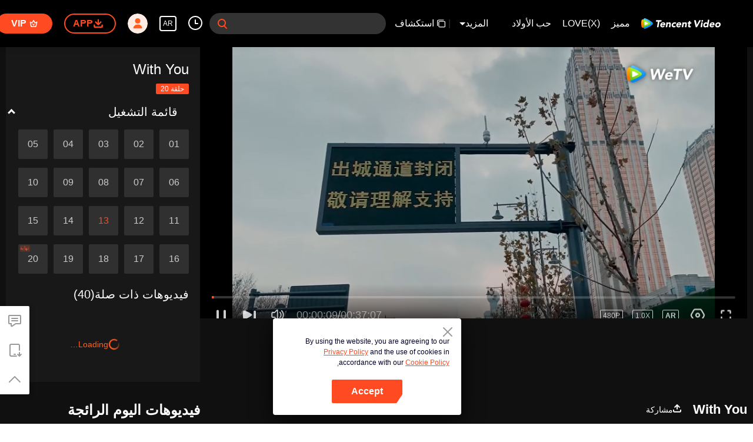

--- FILE ---
content_type: text/plain
request_url: https://otheve.beacon.qq.com/analytics/v2_upload?appkey=0WEB0QEJW44KW5A5
body_size: -46
content:
{"result": 200, "srcGatewayIp": "3.17.208.14", "serverTime": "1769586533273", "msg": "success"}

--- FILE ---
content_type: text/plain
request_url: https://svibeacon.onezapp.com/analytics/v2_upload?appkey=0WEB0NVZHO4NLDPH
body_size: 95
content:
{"result": 200, "srcGatewayIp": "3.17.208.14", "serverTime": "1769586515305", "msg": "success"}

--- FILE ---
content_type: text/plain
request_url: https://svibeacon.onezapp.com/analytics/v2_upload?appkey=0DOU0M38AT4C4UVD
body_size: 95
content:
{"result": 200, "srcGatewayIp": "3.17.208.14", "serverTime": "1769586522060", "msg": "success"}

--- FILE ---
content_type: text/plain
request_url: https://svibeacon.onezapp.com/analytics/v2_upload?appkey=0DOU0M38AT4C4UVD
body_size: 95
content:
{"result": 200, "srcGatewayIp": "3.17.208.14", "serverTime": "1769586546072", "msg": "success"}

--- FILE ---
content_type: text/plain
request_url: https://otheve.beacon.qq.com/analytics/v2_upload?appkey=0WEB08V45S4VMCK7
body_size: -46
content:
{"result": 200, "srcGatewayIp": "3.17.208.14", "serverTime": "1769586512036", "msg": "success"}

--- FILE ---
content_type: text/plain
request_url: https://otheve.beacon.qq.com/analytics/v2_upload?appkey=0WEB0QEJW44KW5A5
body_size: -46
content:
{"result": 200, "srcGatewayIp": "3.17.208.14", "serverTime": "1769586524576", "msg": "success"}

--- FILE ---
content_type: text/plain
request_url: https://otheve.beacon.qq.com/analytics/v2_upload?appkey=0WEB0QEJW44KW5A5
body_size: -46
content:
{"result": 200, "srcGatewayIp": "3.17.208.14", "serverTime": "1769586524574", "msg": "success"}

--- FILE ---
content_type: text/plain; charset=UTF-8
request_url: https://securepubads.g.doubleclick.net/gampad/ads?pvsid=3020641197137862&correlator=2904574093317602&eid=95380735%2C83321072&output=ldjh&gdfp_req=1&vrg=202601220101&ptt=17&impl=fifs&gdpr=0&iu_parts=21863911825%2Cweb-top-banner&enc_prev_ius=%2F0%2F1&prev_iu_szs=270x84&ifi=1&didk=1541782450&dids=play-banner-ad&adfs=2150232415&sfv=1-0-45&eri=1&sc=1&cookie_enabled=1&abxe=1&dt=1769586549446&lmt=1769586549&adxs=51&adys=80&biw=1280&bih=720&scr_x=0&scr_y=0&btvi=0&ucis=1&oid=2&u_his=2&u_h=720&u_w=1280&u_ah=720&u_aw=1280&u_cd=24&u_sd=1&dmc=1&bc=31&nvt=1&uas=3&url=https%3A%2F%2Fwetv.vip%2Far%2Fplay%2F4pv44g5nvmo1nok-With%2520You%2Fi0034d1ev7b-EP13%253A%2520With%2520You&vis=1&psz=330x569&msz=270x0&fws=4&ohw=270&a3p=EhgKCzIxODYzOTExODI1EgAYpMLPnMAzSAE.&dlt=1769586505415&idt=37188&cust_params=vuid%3D%26cid%3D%26vid%3Di0034d1ev7b%26uid2%3D&adks=3396326031&frm=20&eoidce=1&pgls=CAk.
body_size: -803
content:
{"/21863911825/web-top-banner":["html",0,null,null,0,60,234,1,0,null,null,null,null,[["ID=f5f832f07d04f45d:T=1769586549:RT=1769586549:S=ALNI_MaDuE3jS-ZnueSe1jl2MHCEoEvCWg",1803282549,"/","wetv.vip",1],["UID=000012feb4481460:T=1769586549:RT=1769586549:S=ALNI_MZq5VuNuA0UrozFD9mBi0eE4MGO5g",1803282549,"/","wetv.vip",2]],null,null,null,null,null,null,null,null,null,null,null,0,null,null,null,null,null,null,"AOrYGslXqzWxZnMwa10HhsoG5C0a","CL3Uvs3frZIDFcXt9QId96U9dQ",null,null,null,null,null,null,null,null,null,null,null,null,null,null,"1",null,null,null,null,null,null,null,null,null,null,null,"AA-V4qMP7SL50Sy8qkWvcnqgsx51_4xe-TaUyT98e73VCG4gFtXtnY2rFjQgiueX3LJ1FNiwRXB0e75pZSceP3THmS9ioTDEehjsX6K4uzMgqQAwwKqoWFGt0YXJPuABrfY3Z3VdEESjwaXa7bsGU4--RUfAqhQv3w",null,null,null,null,null,null,[["ID=51f7b2da67332e83:T=1769586549:RT=1769586549:S=AA-AfjYCNTjoAihSjLy57t8Qh6qd",1785138549,"/","wetv.vip"]],null,null,null,null,null,["en","Advertisement","3rd party ad content","Continue reading"]]}



--- FILE ---
content_type: text/plain
request_url: https://otheve.beacon.qq.com/analytics/v2_upload?appkey=0WEB0QEJW44KW5A5
body_size: -46
content:
{"result": 200, "srcGatewayIp": "3.17.208.14", "serverTime": "1769586528973", "msg": "success"}

--- FILE ---
content_type: text/plain
request_url: https://otheve.beacon.qq.com/analytics/v2_upload?appkey=0WEB0QEJW44KW5A5
body_size: -46
content:
{"result": 200, "srcGatewayIp": "3.17.208.14", "serverTime": "1769586524575", "msg": "success"}

--- FILE ---
content_type: text/plain
request_url: https://svibeacon.onezapp.com/analytics/v2_upload?appkey=0DOU0M38AT4C4UVD
body_size: 95
content:
{"result": 200, "srcGatewayIp": "3.17.208.14", "serverTime": "1769586531985", "msg": "success"}

--- FILE ---
content_type: text/plain
request_url: https://otheve.beacon.qq.com/analytics/v2_upload?appkey=0WEB0QEJW44KW5A5
body_size: -46
content:
{"result": 200, "srcGatewayIp": "3.17.208.14", "serverTime": "1769586528526", "msg": "success"}

--- FILE ---
content_type: text/plain
request_url: https://svibeacon.onezapp.com/analytics/v2_upload?appkey=0WEB0NVZHO4NLDPH
body_size: 95
content:
{"result": 200, "srcGatewayIp": "3.17.208.14", "serverTime": "1769586515083", "msg": "success"}

--- FILE ---
content_type: application/javascript; charset=utf-8
request_url: https://play.wetv.vip/getvinfo?charge=0&otype=json&defnpayver=0&spau=1&spaudio=1&spwm=1&sphls=1&host=wetv.vip&refer=wetv.vip&ehost=https%3A%2F%2Fwetv.vip%2Far%2Fplay%2F4pv44g5nvmo1nok-With%2520You%2Fi0034d1ev7b-EP13%253A%2520With%2520You&sphttps=1&encryptVer=9.2&cKey=dbPILtGR4LG1P81Orq2-LnCjnt9oGcr0cPTQvXKMzEul_f4uOmcjTHhOR8Gx77I_OQcC0wIIxGrzCp7VHCeQghpn7L-B5s2BkbvnYzXFrHfRZaqdh9_F8NrWjuM0poqagl-WocdS9MNmFjOj-NmZhE-NjjawCzIHH6ORd8JBnDgsk_VKYDnwTGrhuLoxaemxuyx9-KN7KuuWUYWksGXkUJYnQqXKgvocvCDoQBrB3Ba0lGPW87uDrDf-qwrUrBzBgMDGTOzdvIMytHaj8_Z17KAszCrAOB-gk9Xksh15HPVFK8nSz4z05Mma37v6_IsdOZw3kLM185zkM5y9kdohlahO1oq7JecDPuC0JbgW1om4tUcSYW4ji6IIFi0UxEMnE-N3aKdHfbo70YMs9OYogpb4DqPOu86-5VHPhYoig4hZ35HPAkqQ0vLzsXz6tfBFcLzp932Yec5RFFo4ozvPmhVK96vf4A9FTNG6Hoj_YdPpb6Thys25BNl-TTrQHCu35COiybwMrkkK5wc9ldFxAS5kjPg&clip=4&guid=7605296107874d8fbe1bfca92149ff46&flowid=4128158e0a178c39a87197367d897e72&platform=4830201&sdtfrom=1002&appVer=2.8.40&unid=&auth_from=&auth_ext=&vid=i0034d1ev7b&defn=&fhdswitch=0&dtype=3&spsrt=2&tm=1769586526&lang_code=54&logintoken=&qimei=&spcaptiontype=1&cmd=2&country_code=153560&cid=4pv44g5nvmo1nok&drm=0&multidrm=0&callback=getinfo_callback_358880
body_size: 20280
content:
getinfo_callback_358880({"dltype":3,"em":0,"exem":0,"fl":{"cnt":5,"fi":[{"sl":0,"id":321007,"name":"ld","lmt":0,"sb":0,"cname":"144P","br":0,"profile":4,"drm":0,"type":0,"video":1,"audio":1,"fs":45606501,"super":0,"hdr10enh":0,"sname":"ld","resolution":"144P","recommend":0,"vfps":0,"tvmsr_v2":0,"tvmsr_reason_code":4,"tvmsrlmt":0},{"sl":0,"id":321001,"name":"sd","lmt":0,"sb":0,"cname":"360P","br":0,"profile":4,"drm":0,"type":0,"video":1,"audio":1,"fs":98549600,"super":0,"hdr10enh":0,"sname":"sd","resolution":"360P","recommend":0,"vfps":0,"tvmsr_v2":0,"tvmsr_reason_code":4,"tvmsrlmt":0},{"sl":1,"id":321002,"name":"hd","lmt":0,"sb":0,"cname":"480P","br":67,"profile":4,"drm":0,"type":0,"video":1,"audio":1,"fs":154568322,"super":0,"hdr10enh":0,"sname":"hd","resolution":"480P","recommend":0,"vfps":0,"tvmsr_v2":1,"tvmsr_reason_code":0,"tvmsrlmt":0},{"sl":0,"id":321003,"name":"shd","lmt":0,"sb":0,"cname":"720P","br":0,"profile":4,"drm":0,"type":0,"video":1,"audio":1,"fs":256982747,"super":0,"hdr10enh":0,"sname":"shd","resolution":"720P","recommend":0,"vfps":0,"tvmsr_v2":1,"tvmsr_reason_code":0,"tvmsrlmt":1},{"sl":0,"id":321004,"name":"fhd","lmt":1,"sb":0,"cname":"1080P","br":0,"profile":4,"drm":0,"type":0,"video":1,"audio":1,"fs":471522410,"super":0,"hdr10enh":0,"sname":"fhd","resolution":"1080P","recommend":0,"vfps":0,"tvmsr_v2":0,"tvmsr_reason_code":4,"tvmsrlmt":0}],"strategyparam":{"maxbitrate":0,"bandwidthlevel":0}},"fp2p":1,"hs":0,"ls":0,"ip":"3.17.208.14","preview":2227,"s":"o","sfl":{"cnt":12,"fi":[{"id":53712,"name":"اللغة العربية","url":"https://cffaws.wetvinfo.com/svp_50112/[base64]/gzc_1000102_0b53ruaaeaaawuapwn2tmjtmbdodakgqaasa.f53712000.vtt.m3u8?ver=4","keyid":"i0034d1ev7b.53712","filename":"gzc_1000102_0b53ruaaeaaawuapwn2tmjtmbdodakgqaasa.f53712000.vtt","urlList":{"ui":[{"url":"https://cffaws.wetvinfo.com/svp_50112/[base64]/gzc_1000102_0b53ruaaeaaawuapwn2tmjtmbdodakgqaasa.f53712000.vtt.m3u8?ver=4"},{"url":"http://subtitle.wetvinfo.com/svp_50112/NUTZN98Mjxm9hJ3gSaz0nsu3QP1ZEq3QpS_6mwhS4jmoxyGnHHmyD3_rXbIacZrhJtjAem3OYMIvwJSxc7WzuKJCS2PQq_uz06Uu32JM6Lt24lmR6Uq4FKWmMrCy30QuDy6PuuYcGzqvXF26yQhlhSbmvtpT8iX1/gzc_1000102_0b53ruaaeaaawuapwn2tmjtmbdodakgqaasa.f53712000.vtt.m3u8?ver=4"},{"url":"http://subtitle.tc.qq.com/svp_50112/NUTZN98Mjxm9hJ3gSaz0nsu3QP1ZEq3QpS_6mwhS4jmoxyGnHHmyD3_rXbIacZrhJtjAem3OYMIvwJSxc7WzuKJCS2PQq_uz06Uu32JM6Lt24lmR6Uq4FKWmMrCy30QuDy6PuuYcGzqvXF26yQhlhSbmvtpT8iX1/gzc_1000102_0b53ruaaeaaawuapwn2tmjtmbdodakgqaasa.f53712000.vtt.m3u8?ver=4"}]},"lang":"AR","selected":1,"langId":120,"fs":78466,"captionType":3,"subtitleScene":0},{"id":53009,"name":"اللغة الإنجليزية","url":"https://cffaws.wetvinfo.com/019B5983376A3D9C6308091487C1CE0439D02B717C0597AC3AB367888F646325825A090A60B14EB3B094AA4A4869A2A6DD8D47F51E4D4844E059C317647CCCBCB0/i0034d1ev7b.53009.vtt.m3u8?ver=4","keyid":"i0034d1ev7b.53009","filename":"i0034d1ev7b.53009.vtt","urlList":{"ui":[{"url":"https://cffaws.wetvinfo.com/019B5983376A3D9C6308091487C1CE0439D02B717C0597AC3AB367888F646325825A090A60B14EB3B094AA4A4869A2A6DD8D47F51E4D4844E059C317647CCCBCB0/i0034d1ev7b.53009.vtt.m3u8?ver=4"},{"url":"http://subtitle.wetvinfo.com/wUtHVdEswxMPZSM9jYGiCUsgdLtk74oPghOiiqMstiISji1_c9iklo93IczOR6wDZ1UYdbgat68n2c7MyOM2FYON3u358bV4O0PymCe2eQ7INVcTFK7CehddPJHfVgHYZBFt5ebnDpqTFNbTbeKqnAGhxFjbPZCg/i0034d1ev7b.53009.vtt.m3u8?ver=4"},{"url":"http://subtitle.tc.qq.com/wUtHVdEswxMPZSM9jYGiCUsgdLtk74oPghOiiqMstiISji1_c9iklo93IczOR6wDZ1UYdbgat68n2c7MyOM2FYON3u358bV4O0PymCe2eQ7INVcTFK7CehddPJHfVgHYZBFt5ebnDpqTFNbTbeKqnAGhxFjbPZCg/i0034d1ev7b.53009.vtt.m3u8?ver=4"}]},"lang":"EN","langId":30,"fs":69412,"captionType":3,"subtitleScene":0},{"id":53011,"name":"اللغة الصينية المبسطة","url":"https://cffaws.wetvinfo.com/019B5983376A3D9C6308091487C1CE04399C255537797BEABCC7F55CF74DEB87D02C464749F45E32D5308637A013141C64199B82538F7304DAC1170B5922E1ED32/i0034d1ev7b.53011.vtt.m3u8?ver=4","keyid":"i0034d1ev7b.53011","filename":"i0034d1ev7b.53011.vtt","urlList":{"ui":[{"url":"https://cffaws.wetvinfo.com/019B5983376A3D9C6308091487C1CE04399C255537797BEABCC7F55CF74DEB87D02C464749F45E32D5308637A013141C64199B82538F7304DAC1170B5922E1ED32/i0034d1ev7b.53011.vtt.m3u8?ver=4"},{"url":"http://subtitle.wetvinfo.com/qBmflkI-IKvh__UbNIPPuHYckb1t5BfnvwQ2sLJTLZWYyc1Mj0a9DzpJ2lIwSyxVIh56TErdh8Cy_lyeqE-HJcrcfcCgtB9uiN8ODWyIJXuAljx_Xn6WFVe-rUwaWJ56OPe30pgOEbxzx9Cy3VM01bRx-Jgzh462/i0034d1ev7b.53011.vtt.m3u8?ver=4"},{"url":"http://subtitle.tc.qq.com/qBmflkI-IKvh__UbNIPPuHYckb1t5BfnvwQ2sLJTLZWYyc1Mj0a9DzpJ2lIwSyxVIh56TErdh8Cy_lyeqE-HJcrcfcCgtB9uiN8ODWyIJXuAljx_Xn6WFVe-rUwaWJ56OPe30pgOEbxzx9Cy3VM01bRx-Jgzh462/i0034d1ev7b.53011.vtt.m3u8?ver=4"}]},"lang":"ZH-CN","langId":20,"fs":61628,"captionType":3,"subtitleScene":0},{"id":53010,"name":"اللغة الصينية التقليدية","url":"https://cffaws.wetvinfo.com/019B5983376A3D9C6308091487C1CE04399C255537797BEABCC7F55CF74DEB87D0BD19C4D306348B809ACA503CC8237AE9E888A53A501C5C1B2C21D903D1ABFE3F/i0034d1ev7b.53010.vtt.m3u8?ver=4","keyid":"i0034d1ev7b.53010","filename":"i0034d1ev7b.53010.vtt","urlList":{"ui":[{"url":"https://cffaws.wetvinfo.com/019B5983376A3D9C6308091487C1CE04399C255537797BEABCC7F55CF74DEB87D0BD19C4D306348B809ACA503CC8237AE9E888A53A501C5C1B2C21D903D1ABFE3F/i0034d1ev7b.53010.vtt.m3u8?ver=4"},{"url":"http://subtitle.wetvinfo.com/wlTwagS6mwjbobRLXjZarikEPGozpfITVUpR8IrqbdHHgoPIotpfgCkwkZnzw4tskptQNVRDzFZBGugoN2NHegA_P8oV6BY9b9cNtn3aoYgZc1bd4W-DwdQdNRnByWBZlFP7l_wlB2Bqq5LHTwPF2uZeUsoZLp4w/i0034d1ev7b.53010.vtt.m3u8?ver=4"},{"url":"http://subtitle.tc.qq.com/wlTwagS6mwjbobRLXjZarikEPGozpfITVUpR8IrqbdHHgoPIotpfgCkwkZnzw4tskptQNVRDzFZBGugoN2NHegA_P8oV6BY9b9cNtn3aoYgZc1bd4W-DwdQdNRnByWBZlFP7l_wlB2Bqq5LHTwPF2uZeUsoZLp4w/i0034d1ev7b.53010.vtt.m3u8?ver=4"}]},"lang":"ZH-TW","langId":50,"fs":61631,"captionType":3,"subtitleScene":0},{"id":53013,"name":"اللغة التايلندية","url":"https://cffaws.wetvinfo.com/019B5983376A3D9C6308091487C1CE04399C255537797BEABCC7F55CF74DEB87D06CBA8D8ED5A9F34DA892B9A9A2C2EC12D22215CAB52AE60B01487512A90E2F0E/i0034d1ev7b.53013.vtt.m3u8?ver=4","keyid":"i0034d1ev7b.53013","filename":"i0034d1ev7b.53013.vtt","urlList":{"ui":[{"url":"https://cffaws.wetvinfo.com/019B5983376A3D9C6308091487C1CE04399C255537797BEABCC7F55CF74DEB87D06CBA8D8ED5A9F34DA892B9A9A2C2EC12D22215CAB52AE60B01487512A90E2F0E/i0034d1ev7b.53013.vtt.m3u8?ver=4"},{"url":"http://subtitle.wetvinfo.com/kJ7yp8E1_9UTzArDRZQmUkn9B16Fb3jl1lMXkWOnCHUmYTGF3qHMBgZun5gRvjoIiUS2BgrWoRrxdygC3haryyuvvkgrKnQjMVzHnlk4-rnpker9ubzIRXOQm9bLNqdhhbc0DPMoMrKLWXpkTH-87LsACAElSh9Q/i0034d1ev7b.53013.vtt.m3u8?ver=4"},{"url":"http://subtitle.tc.qq.com/kJ7yp8E1_9UTzArDRZQmUkn9B16Fb3jl1lMXkWOnCHUmYTGF3qHMBgZun5gRvjoIiUS2BgrWoRrxdygC3haryyuvvkgrKnQjMVzHnlk4-rnpker9ubzIRXOQm9bLNqdhhbc0DPMoMrKLWXpkTH-87LsACAElSh9Q/i0034d1ev7b.53013.vtt.m3u8?ver=4"}]},"lang":"TH","langId":60,"fs":103265,"captionType":3,"subtitleScene":0},{"id":53014,"name":"اللغة الفيتنامية","url":"https://cffaws.wetvinfo.com/019B5983376A3D9C6308091487C1CE04399C255537797BEABCC7F55CF74DEB87D0C8A00A7D0BE438C63E8D6E8C61ACA13FCD06FB8216D2B4CFD4D541FC8E5DD5D5/i0034d1ev7b.53014.vtt.m3u8?ver=4","keyid":"i0034d1ev7b.53014","filename":"i0034d1ev7b.53014.vtt","urlList":{"ui":[{"url":"https://cffaws.wetvinfo.com/019B5983376A3D9C6308091487C1CE04399C255537797BEABCC7F55CF74DEB87D0C8A00A7D0BE438C63E8D6E8C61ACA13FCD06FB8216D2B4CFD4D541FC8E5DD5D5/i0034d1ev7b.53014.vtt.m3u8?ver=4"},{"url":"http://subtitle.wetvinfo.com/FjyWpQ6GhKT4X614ToozOpixOzu4YTfNn8iRTQuaoLIvpGX1aCNj6OPZiuGRUXssFJVfS0eTs5EUYYCggm07pTCXygpygrCYtUAoy9P_a81ZF1XkKnpJLTDl4QpiJcm8BnnzbyZJIaZV6_NBObeMJncJEQD7zt7B/i0034d1ev7b.53014.vtt.m3u8?ver=4"},{"url":"http://subtitle.tc.qq.com/FjyWpQ6GhKT4X614ToozOpixOzu4YTfNn8iRTQuaoLIvpGX1aCNj6OPZiuGRUXssFJVfS0eTs5EUYYCggm07pTCXygpygrCYtUAoy9P_a81ZF1XkKnpJLTDl4QpiJcm8BnnzbyZJIaZV6_NBObeMJncJEQD7zt7B/i0034d1ev7b.53014.vtt.m3u8?ver=4"}]},"lang":"VI","langId":70,"fs":76128,"captionType":3,"subtitleScene":0},{"id":53012,"name":"اللغة الإندنوسية","url":"https://cffaws.wetvinfo.com/019B5983376A3D9C6308091487C1CE04399C255537797BEABCC7F55CF74DEB87D04FB23AAA8E269D66987A67B18AAEB1CC55FD6C270980AE45C95D35E74E6611A2/i0034d1ev7b.53012.vtt.m3u8?ver=4","keyid":"i0034d1ev7b.53012","filename":"i0034d1ev7b.53012.vtt","urlList":{"ui":[{"url":"https://cffaws.wetvinfo.com/019B5983376A3D9C6308091487C1CE04399C255537797BEABCC7F55CF74DEB87D04FB23AAA8E269D66987A67B18AAEB1CC55FD6C270980AE45C95D35E74E6611A2/i0034d1ev7b.53012.vtt.m3u8?ver=4"},{"url":"http://subtitle.wetvinfo.com/k48G2j50_3_PrL1qY6oVuNNStORINY5vV4WC66Ix1L-AxoUI4TnTnqNo0tZOeCpbGcf2SvaeH-3vmnV3xukJmSTci2VXWqL5PGgMeeUkd_JQ05fxCpoOSkv_3eGoD4bjIGg0TI7GkxG6QOjVzfw1-H8FTcvYUNh2/i0034d1ev7b.53012.vtt.m3u8?ver=4"},{"url":"http://subtitle.tc.qq.com/k48G2j50_3_PrL1qY6oVuNNStORINY5vV4WC66Ix1L-AxoUI4TnTnqNo0tZOeCpbGcf2SvaeH-3vmnV3xukJmSTci2VXWqL5PGgMeeUkd_JQ05fxCpoOSkv_3eGoD4bjIGg0TI7GkxG6QOjVzfw1-H8FTcvYUNh2/i0034d1ev7b.53012.vtt.m3u8?ver=4"}]},"lang":"ID","langId":80,"fs":69414,"captionType":3,"subtitleScene":0},{"id":53710,"name":"اللغة الماليزية","url":"https://cffaws.wetvinfo.com/svp_50112/[base64]/gzc_1000102_0b53ruaaeaaawuapwn2tmjtmbdodakgqaasa.f216710.vtt.m3u8?ver=4","keyid":"i0034d1ev7b.53710","filename":"gzc_1000102_0b53ruaaeaaawuapwn2tmjtmbdodakgqaasa.f216710.vtt","urlList":{"ui":[{"url":"https://cffaws.wetvinfo.com/svp_50112/[base64]/gzc_1000102_0b53ruaaeaaawuapwn2tmjtmbdodakgqaasa.f216710.vtt.m3u8?ver=4"},{"url":"http://subtitle.wetvinfo.com/svp_50112/XebBeoV6wWxIEtBOgCqiL9Rh_PmJRy5Lvz2CQ9HuCIDEDdHM3lecObuUt5LfAije0Yr5B5spuy6v3Q1Ik4LMIG0gRQ1weurv6oXw9CczK8Oxb0ihmX3wDr7eePEOxReu4YwuMoSuYLZMxlURfUS1o4msuxvJHBhd/gzc_1000102_0b53ruaaeaaawuapwn2tmjtmbdodakgqaasa.f216710.vtt.m3u8?ver=4"},{"url":"http://subtitle.tc.qq.com/svp_50112/XebBeoV6wWxIEtBOgCqiL9Rh_PmJRy5Lvz2CQ9HuCIDEDdHM3lecObuUt5LfAije0Yr5B5spuy6v3Q1Ik4LMIG0gRQ1weurv6oXw9CczK8Oxb0ihmX3wDr7eePEOxReu4YwuMoSuYLZMxlURfUS1o4msuxvJHBhd/gzc_1000102_0b53ruaaeaaawuapwn2tmjtmbdodakgqaasa.f216710.vtt.m3u8?ver=4"}]},"lang":"MS","langId":100,"fs":68086,"captionType":3,"subtitleScene":0},{"id":53713,"name":"اللغة اليابانية","url":"https://cffaws.wetvinfo.com/svp_50112/[base64]/gzc_1000102_0b53ruaaeaaawuapwn2tmjtmbdodakgqaasa.f53713000.vtt.m3u8?ver=4","keyid":"i0034d1ev7b.53713","filename":"gzc_1000102_0b53ruaaeaaawuapwn2tmjtmbdodakgqaasa.f53713000.vtt","urlList":{"ui":[{"url":"https://cffaws.wetvinfo.com/svp_50112/[base64]/gzc_1000102_0b53ruaaeaaawuapwn2tmjtmbdodakgqaasa.f53713000.vtt.m3u8?ver=4"},{"url":"http://subtitle.wetvinfo.com/svp_50112/b7leZmzmyb4N76RxSenSUWrHrSw-TR4JupIpPVi2NUPr92F7BtBngzu3Oem4DGiljZpcK0geCSeje8qpJePwdrCsVOp0g4eu2MKUwn1CkhKVZg11mOnb9cI9RSLlWeL8Gq4onWD-bmkzuoYfLeu-MYD5Kt9nwhDD/gzc_1000102_0b53ruaaeaaawuapwn2tmjtmbdodakgqaasa.f53713000.vtt.m3u8?ver=4"},{"url":"http://subtitle.tc.qq.com/svp_50112/b7leZmzmyb4N76RxSenSUWrHrSw-TR4JupIpPVi2NUPr92F7BtBngzu3Oem4DGiljZpcK0geCSeje8qpJePwdrCsVOp0g4eu2MKUwn1CkhKVZg11mOnb9cI9RSLlWeL8Gq4onWD-bmkzuoYfLeu-MYD5Kt9nwhDD/gzc_1000102_0b53ruaaeaaawuapwn2tmjtmbdodakgqaasa.f53713000.vtt.m3u8?ver=4"}]},"lang":"JA","langId":130,"fs":72581,"captionType":3,"subtitleScene":0},{"id":53714,"name":"اللغة الكورية","url":"https://cffaws.wetvinfo.com/svp_50112/[base64]/gzc_1000102_0b53ruaaeaaawuapwn2tmjtmbdodakgqaasa.f498714.vtt.m3u8?ver=4","keyid":"i0034d1ev7b.53714","filename":"gzc_1000102_0b53ruaaeaaawuapwn2tmjtmbdodakgqaasa.f498714.vtt","urlList":{"ui":[{"url":"https://cffaws.wetvinfo.com/svp_50112/[base64]/gzc_1000102_0b53ruaaeaaawuapwn2tmjtmbdodakgqaasa.f498714.vtt.m3u8?ver=4"},{"url":"http://subtitle.wetvinfo.com/svp_50112/lrrGsp7y_p4KGpblz18aYZDiUG7lwcCwDdPfdKI_X6kcuZWdwAMr-Y_N4kc4W1npfkht-hSKUyMRC5UT43qO5T0VY0t9oZxfENIDKprkDCUbk3DN7amUuzmOxUls1AZzQpPJMMxOjcE4mD8518bofwWyzqaIz2PL/gzc_1000102_0b53ruaaeaaawuapwn2tmjtmbdodakgqaasa.f498714.vtt.m3u8?ver=4"},{"url":"http://subtitle.tc.qq.com/svp_50112/lrrGsp7y_p4KGpblz18aYZDiUG7lwcCwDdPfdKI_X6kcuZWdwAMr-Y_N4kc4W1npfkht-hSKUyMRC5UT43qO5T0VY0t9oZxfENIDKprkDCUbk3DN7amUuzmOxUls1AZzQpPJMMxOjcE4mD8518bofwWyzqaIz2PL/gzc_1000102_0b53ruaaeaaawuapwn2tmjtmbdodakgqaasa.f498714.vtt.m3u8?ver=4"}]},"lang":"KO","langId":140,"fs":71816,"captionType":3,"subtitleScene":0},{"id":53715,"name":"اللغة البرتغالية","url":"https://cffaws.wetvinfo.com/svp_50112/[base64]/gzc_1000102_0b53ruaaeaaawuapwn2tmjtmbdodakgqaasa.f582715.vtt.m3u8?ver=4","keyid":"i0034d1ev7b.53715","filename":"gzc_1000102_0b53ruaaeaaawuapwn2tmjtmbdodakgqaasa.f582715.vtt","urlList":{"ui":[{"url":"https://cffaws.wetvinfo.com/svp_50112/[base64]/gzc_1000102_0b53ruaaeaaawuapwn2tmjtmbdodakgqaasa.f582715.vtt.m3u8?ver=4"},{"url":"http://subtitle.wetvinfo.com/svp_50112/dxJTsSmRA8s6NqpAss5YrMPo_PKlCHPJHnAarr_5R7YAR8CO9rPQkYaSkDUBXd74i8krjaKs3vrWag5O-mCn_2h3KRGggUmAW6otojr1fiYmEsi0ENCSCp3r1R-rN_U-ft2mW2wNUG_AMJkB1YU084l8Dc_1BQ12/gzc_1000102_0b53ruaaeaaawuapwn2tmjtmbdodakgqaasa.f582715.vtt.m3u8?ver=4"},{"url":"http://subtitle.tc.qq.com/svp_50112/dxJTsSmRA8s6NqpAss5YrMPo_PKlCHPJHnAarr_5R7YAR8CO9rPQkYaSkDUBXd74i8krjaKs3vrWag5O-mCn_2h3KRGggUmAW6otojr1fiYmEsi0ENCSCp3r1R-rN_U-ft2mW2wNUG_AMJkB1YU084l8Dc_1BQ12/gzc_1000102_0b53ruaaeaaawuapwn2tmjtmbdodakgqaasa.f582715.vtt.m3u8?ver=4"}]},"lang":"PT","langId":150,"fs":71754,"captionType":3,"subtitleScene":0},{"id":53116,"name":"اللغة الإسبانية","url":"https://cffaws.wetvinfo.com/svp_50112/[base64]/gzc_1000102_0b53ruaaeaaawuapwn2tmjtmbdodakgqaasa.f649116.vtt.m3u8?ver=4","keyid":"i0034d1ev7b.53116","filename":"gzc_1000102_0b53ruaaeaaawuapwn2tmjtmbdodakgqaasa.f649116.vtt","urlList":{"ui":[{"url":"https://cffaws.wetvinfo.com/svp_50112/[base64]/gzc_1000102_0b53ruaaeaaawuapwn2tmjtmbdodakgqaasa.f649116.vtt.m3u8?ver=4"},{"url":"http://subtitle.wetvinfo.com/svp_50112/ZPfW7W3FTyk7fNcsj1Z-nPp51jRoC14jZ4HkHxbv4eDn8oBw9IG5wTD01vvhQXRRtsxfXc8Y2w5I9bUAs019JkVPiHFxWeNR9PYKRRN9x6UUXR33EXeJ46GSoe9whZgH4Ub2zcWPMt0-Wj47mgvSi2HiK4f4p7EJ/gzc_1000102_0b53ruaaeaaawuapwn2tmjtmbdodakgqaasa.f649116.vtt.m3u8?ver=4"},{"url":"http://subtitle.tc.qq.com/svp_50112/ZPfW7W3FTyk7fNcsj1Z-nPp51jRoC14jZ4HkHxbv4eDn8oBw9IG5wTD01vvhQXRRtsxfXc8Y2w5I9bUAs019JkVPiHFxWeNR9PYKRRN9x6UUXR33EXeJ46GSoe9whZgH4Ub2zcWPMt0-Wj47mgvSi2HiK4f4p7EJ/gzc_1000102_0b53ruaaeaaawuapwn2tmjtmbdodakgqaasa.f649116.vtt.m3u8?ver=4"}]},"lang":"ES","langId":160,"fs":71559,"captionType":3,"subtitleScene":0}],"url":"https://cffaws.wetvinfo.com/svp_50112/[base64]/gzc_1000102_0b53ruaaeaaawuapwn2tmjtmbdodakgqaasa.f53712000.vtt.m3u8?ver=4"},"tm":1769586528,"vl":{"cnt":1,"vi":[{"drm":0,"ch":0,"lnk":"i0034d1ev7b","ct":21600,"keyid":"i0034d1ev7b.321002","st":2,"pl":[{"cnt":3,"pd":[{"cd":10,"h":45,"w":80,"r":10,"c":10,"fmt":321002,"fn":"q1","url":"http://video-caps.wetvinfo.com/0/"},{"cd":10,"h":90,"w":160,"r":5,"c":5,"fmt":321002,"fn":"q2","url":"http://video-caps.wetvinfo.com/0/"},{"cd":10,"h":135,"w":240,"r":5,"c":5,"fmt":321002,"fn":"q3","url":"http://video-caps.wetvinfo.com/0/"}]}],"logo":0,"ul":{"ui":[{"url":"https://cffaws.wetvinfo.com/svp_50112/[base64]/","vt":2657,"hls":{"pname":"gzc_1000102_0b53ruaaeaaawuapwn2tmjtmbdodakgqaasa.f321002003.ts.m3u8","pt":"gzc_1000102_0b53ruaaeaaawuapwn2tmjtmbdodakgqaasa.f321002003.ts.m3u8?ver=4","et":2227}},{"url":"https://apd-vlive.apdcdn.tc.qq.com/wetvdefaultts.tc.qq.com/uwMRJfz-r5jAYaQXGdGnDNa47wxmj-p1Os_O5t_4amE/B_GRsShIrpiUopFKvbZTGOX62oN0fRSjmW5c3WR6SVeIC8rFL4_W64qMPFQnkR1iWrbBGR8_TxVpkf9n3CukOh3FhKCka4z5Dt7A-BYBP41L3GZFrUg_R0Doqu6XG6-_Ea2YgRffytnPFo45wUcmBwSQ/svp_50112/[base64]/","vt":2816,"hls":{"pname":"gzc_1000102_0b53ruaaeaaawuapwn2tmjtmbdodakgqaasa.f321002003.ts.m3u8","pt":"gzc_1000102_0b53ruaaeaaawuapwn2tmjtmbdodakgqaasa.f321002003.ts.m3u8?ver=4","et":2227}}]},"wl":{"wi":[{"id":46,"x":25,"y":25,"w":145,"h":47,"a":100,"md5":"e2735c643c9d76ee04efbea555d2950b","url":"http://puui.qpic.cn/vupload/0/20190213_1550044111386_8kwy2pusxod.png/0","surl":"http://puui.qpic.cn/vupload/0/20190213_1550044111386_8kwy2pusxod.png/0","rw":486}]},"ai":{"name":"صينى [التسجيل الأصلي]","sname":"ZH-CN","track":"ZH-CN"},"freeul":0,"td":"2227.00","type":0,"vid":"i0034d1ev7b","videotype":1292,"fc":0,"fmd5":"a02414b8552f17d940fcd85c37551b87","fn":"gzc_1000102_0b53ruaaeaaawuapwn2tmjtmbdodakgqaasa.f321002003.ts","fps":"25.00","fs":154568322,"fst":5,"vr":0,"vst":2,"vh":486,"vw":864,"wh":1.7777778,"tie":0,"hevc":0,"iflag":0,"uptime":0,"fvideo":0,"cached":0,"fvpint":0,"swhdcp":0,"sshot":0,"mshot":0,"head":0,"tail":0,"headbegin":0,"tailend":0,"mst":0,"ti":"","etime":21600,"ht":"0;0","dsb":0,"br":67,"share":1,"encryption":"8265898"}]},"login":0})

--- FILE ---
content_type: text/plain
request_url: https://cffaws.wetvinfo.com/svp_50112/014C3A30FFEF9FBF3A1C830874D10183BCA75AEE080A0C8F85A28D8003755C79393A961C45C0EE8FC131BF18200B6ECDEE74BEE5D21A1D78ABF39C6F94FE793C48BB8393EDEE19E425455D64BF097860B415459688ABB88E818FB93B3024A4D3E3945A06415433E8A35E611D27D44BD19520967A7DD6C15278996508D92792A3C0/gzc_1000102_0b53ruaaeaaawuapwn2tmjtmbdodakgqaasa.f53712000.vtt?ver=4
body_size: -852
content:
WEBVTT

STYLE
::cue {
font-size: 1.22em;
font-weight: bold;
color: #ffffff;
}

NOTE video_app_international_ai

1
00:00:30.920 --> 00:00:31.520
Ø£ÙŠÙ‡Ø§ Ø§Ù„Ø±ÙØ§Ù‚

2
00:00:32.680 --> 00:00:33.400
Ø§Ù„ÙˆÙ‚Øª ÙŠØ¯Ø§Ù‡Ù…Ù†Ø§

3
00:00:33.400 --> 00:00:34.959
Ù„Ù† Ø£Ø·ÙŠÙ„ Ø¨Ø§Ù„ÙƒÙ„Ù…Ø§Øª Ø§Ù„Ø±Ø³Ù…ÙŠØ©

4
00:00:34.959 --> 00:00:36.560
ÙˆÙÙ‚Ù‹Ø§ Ù„Ù„Ø¬Ù†Ø© Ø§Ù„ÙˆØ·Ù†ÙŠØ© Ù„Ù„ØµØ­Ø©

5
00:00:37.119 --> 00:00:38.279
ÙˆØªÙˆØ¬ÙŠÙ‡Ø§Øª Ù…ÙƒØ§ÙØ­Ø© Ø§Ù„ÙˆØ¨Ø§Ø¡ ÙÙŠ ÙˆÙˆÙ‡Ø§Ù†

6
00:00:38.279 --> 00:00:39.560
ÙˆØ£ÙˆØ§Ù…Ø± ØºØ±ÙØ© Ø§Ù„Ø¹Ù…Ù„ÙŠØ§Øª

7
00:00:39.560 --> 00:00:40.240
Ù…Ø³ØªØ´ÙØ§Ù†Ø§

8
00:00:40.759 --> 00:00:41.759
Ø³ÙŠÙØ±Ø³Ù„ ÙØ±ÙŠÙ‚Ù‹Ø§

9
00:00:41.759 --> 00:00:42.799
Ù…ÙƒÙˆÙ‘Ù†Ù‹Ø§ Ù…Ù† Ø§Ø«Ù†ÙŠÙ† ÙˆØ³Ø¨Ø¹ÙŠÙ† ÙØ±Ø¯Ù‹Ø§

10
00:00:43.119 --> 00:00:44.400
ÙŠØºØ·ÙŠ Ø·Ø¨ Ø§Ù„Ø­Ø§Ù„Ø§Øª Ø§Ù„Ø­Ø±Ø¬Ø©

11
00:00:44.599 --> 00:00:45.959
ÙˆØ§Ù„ØªÙ†ÙØ³ÙŠØ§Øª ÙˆØ§Ù„Ø£Ù…Ø±Ø§Ø¶ Ø§Ù„Ù…Ø¹Ø¯ÙŠØ©

12
00:00:45.959 --> 00:00:48.119
ÙˆØ§Ù„ØªØ®Ø¯ÙŠØ± ÙˆØ£Ù…Ø±Ø§Ø¶ Ø§Ù„Ø¯Ù… ÙˆØ§Ù„Ù…Ø³Ø§Ù„Ùƒ Ø§Ù„Ø¨ÙˆÙ„ÙŠØ©

13
00:00:48.119 --> 00:00:49.360
ÙˆØ¬Ø±Ø§Ø­Ø© Ø¹Ø§Ù…Ø© ÙˆØ£Ù‚Ø³Ø§Ù… Ø£Ø®Ø±Ù‰

14
00:00:49.360 --> 00:00:50.560
Ù„Ø¯Ø¹Ù… ÙˆÙˆÙ‡Ø§Ù† Ø¨Ø´ÙƒÙ„ ÙƒØ§Ù…Ù„

15
00:00:51.360 --> 00:00:52.360
Ù†Ù„ØªØ²Ù… Ø¨Ù…Ø¨Ø¯Ø£

16
00:00:52.360 --> 00:00:53.439
Ø§Ù„ØªØ·ÙˆØ¹ Ø§Ù„Ø°Ø§ØªÙŠ Ù„Ù„Ù…Ø´Ø§Ø±ÙƒØ©

17
00:00:53.680 --> 00:00:55.639
Ø£Ø¯Ø¹Ùˆ Ø§Ù„Ø­Ø²Ø¨ÙŠÙŠÙ† ÙˆØ§Ù„Ù‚Ø§Ø¯Ø©

18
00:00:55.639 --> 00:00:57.560
ÙˆØ§Ù„ÙƒÙˆØ§Ø¯Ø± Ø¥Ù„Ù‰ Ø§Ù„Ù…Ø´Ø§Ø±ÙƒØ© Ø§Ù„ÙØ§Ø¹Ù„Ø©

19
00:01:10.800 --> 00:01:11.519
Ø§Ù„Ù…Ø¯ÙŠØ± ØªØ´Ù†Øº

20
00:01:12.400 --> 00:01:13.080
Ø£Ù†Ø§ Ø£Ø´Ø§Ø±Ùƒ

21
00:01:13.839 --> 00:01:15.599
Ø£ØªØ·ÙˆØ¹ Ù„Ù‚ÙŠØ§Ø¯Ø© Ø§Ù„ÙØ±ÙŠÙ‚ ÙÙŠ Ø§Ù„Ù…Ù‡Ù…Ø©

22
00:01:19.120 --> 00:01:19.800
Ø§Ù„Ù…Ø¯ÙŠØ± Ù‡Ùˆ

23
00:01:20.239 --> 00:01:21.319
Ø§Ù„Ù…Ù‡Ù…Ø© Ø§Ù„Ø«Ù‚ÙŠÙ„Ø© ÙˆÙ‚Ø¹ÙŽØª Ø¹Ù„ÙŠÙƒ

24
00:01:22.160 --> 00:01:23.000
Ù‡Ø°Ø§ Ø§Ù„Ù…Ù†ØµØ¨ Ù„Ø§ ÙŠÙ„ÙŠÙ‚ Ø¥Ù„Ø§ Ø¨Ùƒ

25
00:01:24.040 --> 00:01:25.080
Ø£Ù‚ÙˆÙ… Ø§Ù„Ø¢Ù† Ø¨ØªØ¹ÙŠÙŠÙ†

26
00:01:25.080 --> 00:01:26.160
Ù‡Ùˆ ØªØ´ÙŠÙ†Øº Ø´Ù†Øº Ù…Ø¯ÙŠØ± Ø§Ù„Ù…Ø³ØªØ´ÙÙ‰

27
00:01:26.160 --> 00:01:27.680
ÙƒÙ‚Ø§Ø¦Ø¯ Ø¹Ø§Ù… Ù„Ù„Ø®Ø· Ø§Ù„Ø£Ù…Ø§Ù…ÙŠ

28
00:01:27.879 --> 00:01:29.480
ÙƒÙ„ Ø§Ù„Ø·ÙˆØ§Ù‚Ù… ÙˆØ§Ù„Ù…ÙˆØ§Ø±Ø¯

29
00:01:29.480 --> 00:01:30.040
ØªØ®Ø¶Ø¹ Ù„ØªÙˆØ¬ÙŠÙ‡Ùƒ

30
00:01:31.160 --> 00:01:31.760
Ø£ÙŠÙ‡Ø§ Ø§Ù„Ø±ÙØ§Ù‚

31
00:01:32.239 --> 00:01:32.959
Ù…Ø³ØªØ´ÙØ§Ù†Ø§

32
00:01:32.959 --> 00:01:34.319
Ù‡Ùˆ Ø¯Ø¹Ù…ÙƒÙ… Ø§Ù„Ø®Ù„ÙÙŠ Ø§Ù„Ù‚ÙˆÙŠ

33
00:01:34.519 --> 00:01:35.360
Ø£ÙŠ Ø·Ù„Ø¨ Ù„Ø¯ÙŠÙƒÙ…

34
00:01:35.360 --> 00:01:36.360
Ø§ØªØµÙ„ÙˆØ§ Ø¨ÙŠ Ù…Ø¨Ø§Ø´Ø±Ø©

35
00:01:36.360 --> 00:01:36.959
Ù‡Ø§ØªÙÙŠ Ø§Ù„Ø¬ÙˆØ§Ù„

36
00:01:37.639 --> 00:01:39.199
Ù…ÙØªØ§Ø­ Ø·ÙˆØ§Ù„ Ø£Ø±Ø¨Ø¹Ø© ÙˆØ¹Ø´Ø±ÙŠÙ† Ø³Ø§Ø¹Ø©

37
00:01:39.199 --> 00:01:39.720
Ø£Ù†Ø§ Ø£Ø´Ø§Ø±Ùƒ

38
00:01:40.800 --> 00:01:41.360
ÙˆØ£Ù†Ø§ Ø£Ø´Ø§Ø±Ùƒ Ø£ÙŠØ¶Ù‹Ø§

39
00:01:41.360 --> 00:01:42.480
Ø£Ù†Ø§ Ø£Ø´Ø§Ø±Ùƒ

40
00:01:42.480 --> 00:01:43.639
ÙˆØ£Ù†Ø§ Ø£ÙŠØ¶Ù‹Ø§

41
00:01:43.639 --> 00:01:45.120
ÙˆØ£Ù†Ø§ Ø£Ø´Ø§Ø±Ùƒ Ø£ÙŠØ¶Ù‹Ø§

42
00:01:45.120 --> 00:01:46.400
ÙˆØ£Ù†Ø§ ÙƒØ°Ù„Ùƒ

43
00:01:47.639 --> 00:01:48.839
Ø­Ø³Ø¨ Ù‚Ø±Ø§Ø±Ø§Øª Ø§Ù„Ù„Ø¬Ù†Ø© Ø§Ù„Ù…Ø±ÙƒØ²ÙŠØ© ÙˆÙ…Ø¬Ù„Ø³ Ø§Ù„Ø¯ÙˆÙ„Ø©

44
00:01:48.839 --> 00:01:49.720
ÙˆØªÙˆØ¬ÙŠÙ‡Ø§ØªÙ‡Ù…

45
00:01:49.720 --> 00:01:50.760
Ø§Ù„Ù„Ø¬Ù†Ø© Ø§Ù„ÙˆØ·Ù†ÙŠØ© Ù„Ù„ØµØ­Ø©

46
00:01:50.760 --> 00:01:51.919
Ø¬Ù†Ø¯Øª Ø®Ø¨Ø±Ø§Ø¡ Ù…Ù† Ø³ØªØ© Ù…Ø³ØªØ´ÙÙŠØ§Øª

47
00:01:51.919 --> 00:01:53.040
Ù„ØªØ´ÙƒÙŠÙ„ ÙØ±ÙŠÙ‚ Ù…ØªØ®ØµØµ

48
00:01:53.040 --> 00:01:55.040
Ø§Ù„ÙØ±ÙŠÙ‚ Ø§Ù„Ø·Ø¨ÙŠ Ø§Ù„ÙˆØ·Ù†ÙŠ Ù„Ø¯Ø¹Ù… Ù…ÙƒØ§ÙØ­Ø© Ø§Ù„ÙˆØ¨Ø§Ø¡ ÙÙŠ Ù‡ÙˆØ¨ÙŠ

49
00:01:55.040 --> 00:01:56.680
Ø§Ù†Ø·Ù„Ù‚ÙˆØ§ Ù…Ù† Ø¨ÙƒÙŠÙ† Ø¨Ø§Ù„Ø£Ù…Ø³

50
00:01:56.680 --> 00:01:57.800
ÙˆÙˆØµÙ„ÙˆØ§ Ø¥Ù„Ù‰ ÙˆÙˆÙ‡Ø§Ù† Ù„ÙŠÙ„Ù‹Ø§

51
00:01:57.800 --> 00:01:58.559
Ù…Ø¹ Ø§Ù„ÙØ±ÙŠÙ‚ Ø§Ù„Ø·Ø¨ÙŠ

52
00:01:58.559 --> 00:01:59.480
ÙˆØµÙ„ Ø£ÙŠØ¶Ù‹Ø§

53
00:01:59.480 --> 00:02:00.199
ÙƒÙ…ÙŠØ© ÙƒØ¨ÙŠØ±Ø© Ù…Ù†

54
00:02:00.199 --> 00:02:01.639
Ø§Ù„Ù…Ø³ØªÙ„Ø²Ù…Ø§Øª Ø§Ù„Ø·Ø¨ÙŠØ©

55
00:02:01.639 --> 00:02:02.360
Ø¹Ù†Ø¯ ØªØ´ÙƒÙŠÙ„

56
00:02:02.360 --> 00:02:04.160
Ø§Ù„ÙØ±ÙŠÙ‚ Ø§Ù„Ø·Ø¨ÙŠ Ø§Ù„ÙˆØ·Ù†ÙŠ Ù„Ø¯Ø¹Ù… Ù…ÙƒØ§ÙØ­Ø© Ø§Ù„ÙˆØ¨Ø§Ø¡ ÙÙŠ Ù‡ÙˆØ¨ÙŠ

57
00:02:04.160 --> 00:02:05.599
Ø¨Ø¹Ø¯ Ø¥Ø®Ø·Ø§Ø± Ø§Ù„Ù…Ø³ØªØ´ÙÙŠØ§Øª

58
00:02:05.599 --> 00:02:06.599
ÙÙŠ ÙˆÙ‚Øª Ù‚ØµÙŠØ±

59
00:02:06.599 --> 00:02:08.199
ØªÙ… Ø¬Ù…Ø¹ ÙƒÙ„ Ø§Ù„Ù„ÙˆØ§Ø²Ù… Ø§Ù„Ù…Ø·Ù„ÙˆØ¨Ø©

60
00:02:08.320 --> 00:02:09.479
ÙˆÙŠØ´Ù…Ù„ Ø°Ù„Ùƒ

61
00:02:09.479 --> 00:02:11.160
Ø£Ù‚Ù†Ø¹Ø© Ø§Ù„ÙˆÙ‚Ø§ÙŠØ© ÙˆÙ†Ø¸Ø§Ø±Ø§Øª Ø§Ù„Ø­Ù…Ø§ÙŠØ©

62
00:02:11.160 --> 00:02:12.000
ÙˆØ¨Ø¯Ù„ Ø§Ù„Ø­Ù…Ø§ÙŠØ©

63
00:02:12.000 --> 00:02:13.199
ÙˆÙ‚ÙØ§Ø²Ø§Øª Ø·Ø¨ÙŠØ© ÙˆØºÙŠØ±Ù‡Ø§

64
00:02:14.279 --> 00:02:15.600
ÙÙŠ ØµÙÙˆÙ Ø§Ù„ÙØ±ÙŠÙ‚ Ø§Ù„Ø·Ø¨ÙŠ Ø§Ù„ÙˆØ·Ù†ÙŠ

65
00:02:15.600 --> 00:02:16.360
Ù„Ø¯Ø¹Ù… Ù…ÙƒØ§ÙØ­Ø© Ø§Ù„ÙˆØ¨Ø§Ø¡ ÙÙŠ Ù‡ÙˆØ¨ÙŠ

66
00:02:16.360 --> 00:02:18.039
Ø´Ø§Ø±Ùƒ Ø§Ù„Ø¨Ø¹Ø¶ Ù…Ù†Ù‡Ù… Ø¹Ø¯Ø© Ù…Ø±Ø§Øª ÙÙŠ

67
00:02:18.039 --> 00:02:18.880
Ø§Ù„Ù…Ù‡Ø§Ù… Ø§Ù„Ø·Ø¨ÙŠØ© Ø§Ù„ÙˆØ·Ù†ÙŠØ© Ø§Ù„Ù‡Ø§Ù…Ø©

68
00:02:18.880 --> 00:02:19.880
ÙˆÙ…Ù‡Ø§Ù… Ø¹Ù„Ø§Ø¬ÙŠØ© Ù…Ù† Ù‚Ø¨Ù„

69
00:02:20.000 --> 00:02:20.759
Ø£Ù…Ø§Ù… ØªÙ‡Ø¯ÙŠØ¯

70
00:02:20.759 --> 00:02:21.839
Ø¬Ø§Ø¦Ø­Ø© ÙÙŠØ±ÙˆØ³ ÙƒÙˆØ±ÙˆÙ†Ø§ Ø§Ù„Ø¬Ø¯ÙŠØ¯

71
00:02:21.919 --> 00:02:24.039
Ø¹Ø§Ø¯ÙˆØ§ ÙŠÙ‚Ø§ØªÙ„ÙˆÙ† Ø¯ÙˆÙ† ØªØ±Ø¯Ø¯

72
00:03:06.000 --> 00:03:06.720
Ø£ÙŠÙ‡Ø§ Ø§Ù„Ø±ÙØ§Ù‚

73
00:03:07.639 --> 00:03:08.839
Ø§Ù„Ø¬Ù…ÙŠØ¹ ÙŠØ¹Ø±Ù Ø§Ù„Ø¢Ù†

74
00:03:09.440 --> 00:03:10.800
Ø£Ù† ÙˆÙˆÙ‡Ø§Ù† ØªØ­Øª Ø§Ù„Ø¥ØºÙ„Ø§Ù‚

75
00:03:11.399 --> 00:03:13.119
Ù„Ø°Ø§ Ù…Ù†Ø° Ø§Ù„Ø¢Ù†

76
00:03:13.119 --> 00:03:14.000
Ø³ÙˆØ§Ø¡ ÙÙŠ Ø§Ù„Ø¹Ù…Ù„

77
00:03:14.000 --> 00:03:15.119
Ø£Ùˆ ÙÙŠ Ø§Ù„Ù…Ø¹ÙŠØ´Ø©

78
00:03:15.119 --> 00:03:16.399
Ø³ÙŠÙƒÙˆÙ† Ø§Ù„Ø£Ù…Ø± ØµØ¹Ø¨Ù‹Ø§ Ø¬Ø¯Ù‹Ø§

79
00:03:16.399 --> 00:03:18.440
Ù„ÙƒÙ† Ù…Ù‚Ø§Ø±Ù†Ø© Ù…Ø¹ Ù…Ø³ØªØ´ÙÙŠØ§Øª Ø§Ù„Ù…ÙŠØ¯Ø§Ù†

80
00:03:18.440 --> 00:03:19.240
ÙˆØ¨Ø§Ù„Ù‚ÙŠØ§Ø³ Ø¨Ø°Ù„Ùƒ

81
00:03:19.240 --> 00:03:20.800
Ø£Ù…Ø§ÙƒÙ† Ø§Ù„Ø¥Ù‚Ø§Ù…Ø© Ù‡Ø°Ù‡

82
00:03:20.800 --> 00:03:21.800
ÙˆØ§Ù„Ø¸Ø±ÙˆÙ Ø§Ù„ØªÙŠ Ù„Ø¯ÙŠÙ†Ø§

83
00:03:21.800 --> 00:03:23.039
ØªÙØ¹ØªØ¨Ø± Ù…Ù…ØªØ§Ø²Ø© Ø¨Ø§Ù„ÙØ¹Ù„

84
00:03:23.039 --> 00:03:23.800
Ø¹Ù„Ù‰ ÙƒÙ„ Ø­Ø§Ù„

85
00:03:23.800 --> 00:03:24.919
Ø£ØªÙ…Ù†Ù‰ Ù…Ù† Ø§Ù„Ø¬Ù…ÙŠØ¹

86
00:03:25.600 --> 00:03:26.559
Ø£Ù† ÙŠØ³ØªØ¹Ø¯Ù‘ÙˆØ§ Ø¬ÙŠØ¯Ù‹Ø§

87
00:03:26.559 --> 00:03:27.520
Ù„Ù…ÙˆØ§Ø¬Ù‡Ø© ÙƒÙ„ Ø§Ù„ØµØ¹ÙˆØ¨Ø§Øª

88
00:03:27.520 --> 00:03:28.320
ÙˆÙŠÙƒÙˆÙ†ÙˆØ§ Ù…Ø³ØªØ¹Ø¯ÙŠÙ† Ù†ÙØ³ÙŠÙ‹Ø§

89
00:03:28.639 --> 00:03:29.919
Ø´ÙƒØ±Ù‹Ø§ Ø¹Ù„Ù‰ Ø¬Ù‡ÙˆØ¯ÙƒÙ…

90
00:03:29.919 --> 00:03:31.199
Ù„Ù†ØµÙÙ‚ Ù„Ø£Ù†ÙØ³Ù†Ø§ Ø£ÙˆÙ„Ù‹Ø§

91
00:03:38.320 --> 00:03:39.559
Ù…Ù† Ø§Ù„ÙŠÙˆÙ… ÙØµØ§Ø¹Ø¯Ù‹Ø§

92
00:03:39.559 --> 00:03:40.720
Ù„Ù… Ù†Ø¹Ø¯ ÙÙ‚Ø·

93
00:03:41.240 --> 00:03:43.039
Ø²Ù…Ù„Ø§Ø¡ ÙÙŠ Ø§Ù„Ø¹Ù…Ù„

94
00:03:43.039 --> 00:03:44.080
Ø¨Ù„ Ø£ØµØ¨Ø­Ù†Ø§ Ø±ÙØ§Ù‚ Ø§Ù„Ø³Ù„Ø§Ø­

95
00:03:44.559 --> 00:03:46.440
Ù†Ù‚Ù Ø¬Ù…ÙŠØ¹Ù‹Ø§ ÙÙŠ Ù†ÙØ³ Ø§Ù„Ø®Ù†Ø¯Ù‚

96
00:03:46.720 --> 00:03:48.199
ÙˆÙ†ÙˆØ§Ø¬Ù‡ Ø§Ù„Ù…Ø®Ø§Ø·Ø± Ù…Ø¹Ù‹Ø§

97
00:03:48.679 --> 00:03:49.160
Ø£Ù†Ø§ ÙˆØ§Ø«Ù‚

98
00:03:49.759 --> 00:03:51.440
Ø£Ù†Ù†Ø§ Ø³Ù†Ù†ØªØµØ± Ø­ØªÙ…Ù‹Ø§

99
00:03:51.440 --> 00:03:52.199
ÙÙŠ Ù‡Ø°Ù‡ Ø§Ù„Ù…Ø¹Ø±ÙƒØ©

100
00:03:52.199 --> 00:03:53.479
Ù‡Ù„ Ù„Ø¯ÙŠÙƒÙ… Ø§Ù„Ø«Ù‚Ø©ØŸ

101
00:03:53.479 --> 00:03:54.759
Ù†Ø¹Ù…

102
00:03:55.199 --> 00:03:55.800
Ø±Ø§Ø¦Ø¹

103
00:03:56.360 --> 00:03:57.679
Ø±ØºÙ… Ø£Ù†ÙŠ Ù‚Ø¨Ù„ Ø°Ù„Ùƒ

104
00:03:57.679 --> 00:03:58.679
Ù‚Ø¯ Ù„Ø§ Ø£Ø³ØªØ·ÙŠØ¹ Ø£Ù† Ø£ÙØ³Ù…ÙŠ

105
00:03:58.679 --> 00:03:59.880
ÙƒÙ„ Ø£Ø³Ù…Ø§Ø¦ÙƒÙ… ÙØ±Ø¯Ù‹Ø§ ÙØ±Ø¯Ù‹Ø§

106
00:04:00.199 --> 00:04:02.000
Ø­ØªÙ‰ Ù„Ùˆ Ø¹Ø¯Ù†Ø§ Ø¬Ù…ÙŠØ¹Ù‹Ø§ Ø³Ø§Ù„Ù…ÙŠÙ†

107
00:04:02.000 --> 00:04:03.399
Ø¯ÙˆÙ† Ø£Ù† Ù†ÙÙ‚Ø¯ Ø£Ø­Ø¯Ù‹Ø§

108
00:04:03.399 --> 00:04:04.240
Ù„Ùˆ ÙƒØ¨Ø±Øª ÙÙŠ Ø§Ù„Ø³Ù† ÙŠÙˆÙ…Ù‹Ø§ Ù…Ø§

109
00:04:04.240 --> 00:04:06.199
Ù‚Ø¯ Ù„Ø§ Ø£ØªØ°ÙƒØ±

110
00:04:06.199 --> 00:04:07.279
Ø£Ø³Ù…Ø§Ø¡ÙƒÙ… Ø¬Ù…ÙŠØ¹Ù‹Ø§

111
00:04:07.839 --> 00:04:08.600
Ù„ÙƒÙ† ÙÙŠ Ø°Ù„Ùƒ Ø§Ù„ÙˆÙ‚Øª

112
00:04:09.199 --> 00:04:10.720
ÙŠÙƒÙÙŠ Ø£Ù† ØªÙ‚ÙˆÙ„ÙˆØ§ Ù„ÙŠ

113
00:04:10.720 --> 00:04:11.360
ÙƒÙ†Ø§ Ù…Ø¹Ù‹Ø§

114
00:04:11.360 --> 00:04:12.720
Ø­Ø§Ø±Ø¨Ù†Ø§ ÙÙŠ ÙˆÙˆÙ‡Ø§Ù†

115
00:04:12.720 --> 00:04:14.240
ÙˆØ®Ø§Ø·Ø±Ù†Ø§ Ø¨Ø­ÙŠØ§ØªÙ†Ø§ Ù‡Ù†Ø§Ùƒ

116
00:04:14.240 --> 00:04:15.479
Ø³Ø£ØªØ°ÙƒØ±ÙƒÙ… Ø­ÙŠÙ†Ù‡Ø§ Ø­ØªÙ…Ù‹Ø§

117
00:04:15.759 --> 00:04:16.320
Ø³Ø£ØªØ°ÙƒØ±ÙƒÙ…

118
00:04:16.320 --> 00:04:17.320
ÙˆØ§Ø­Ø¯Ù‹Ø§ ÙˆØ§Ø­Ø¯Ù‹Ø§

119
00:04:23.600 --> 00:04:24.880
Ø³Ù†Ø¯Ø®Ù„ Ù…Ø³ØªØ´ÙÙ‰ ÙØ§Ù†ØºØªØ³Ø§Ù†Øº ÙÙˆØ±Ù‹Ø§

120
00:04:25.399 --> 00:04:26.200
Ù‡Ù†Ø§

121
00:04:26.200 --> 00:04:27.160
Ø£Ø±ÙŠØ¯ Ø£Ù† Ø£Ù‚ÙˆÙ„ ÙƒÙ„Ù…Ø© Ø£Ø®ÙŠØ±Ø©

122
00:04:27.839 --> 00:04:28.679
Ø¥Ù†Ù‚Ø§Ø° Ø§Ù„Ù…Ø±Ø¶Ù‰

123
00:04:29.160 --> 00:04:30.679
ÙŠØªØ·Ù„Ø¨ Ø£ÙˆÙ„Ù‹Ø§ ÙˆÙ‚Ø¨Ù„ ÙƒÙ„ Ø´ÙŠØ¡

124
00:04:30.679 --> 00:04:31.760
Ø£Ù† Ù†Ø¹ØªÙ†ÙŠ Ø¬ÙŠØ¯Ù‹Ø§

125
00:04:31.760 --> 00:04:32.640
Ø¨Ø£Ù†ÙØ³Ù†Ø§ Ù†Ø­Ù†

126
00:04:32.640 --> 00:04:33.600
Ù‡Ù„ Ù‡Ø°Ø§ ÙˆØ§Ø¶Ø­ Ù„Ù„Ø¬Ù…ÙŠØ¹ØŸ

127
00:04:33.600 --> 00:04:34.640
ÙˆØ§Ø¶Ø­

128
00:04:35.559 --> 00:04:36.079
Ø¬ÙŠØ¯

129
00:04:36.760 --> 00:04:37.720
Ø­Ø³Ù†Ù‹Ø§ØŒ

130
00:04:38.679 --> 00:04:39.480
Ù„Ù‚Ø¯ ØªØ£Ø®Ø± Ø§Ù„ÙˆÙ‚Øª

131
00:04:40.000 --> 00:04:41.679
Ù„Ø¯ÙŠÙ†Ø§ Ù…Ø¹Ø±ÙƒØ© ØµØ¹Ø¨Ø© Ù‚Ø±ÙŠØ¨Ù‹Ø§

132
00:04:41.679 --> 00:04:42.679
Ø³Ù†Ø®ÙˆØ¶ Ù‚ØªØ§Ù„Ù‹Ø§ Ù…Ø±ÙŠØ±Ù‹Ø§

133
00:04:42.799 --> 00:04:43.959
Ø§Ø³ØªØºÙ„ÙˆØ§ Ø§Ù„ÙˆÙ‚Øª Ø¨Ø³Ø±Ø¹Ø©

134
00:04:43.959 --> 00:04:45.359
Ù„ØªÙ†Ø§Ù„ÙˆØ§ Ø¨Ø¹Ø¶ Ø§Ù„Ø±Ø§Ø­Ø©ØŒ Ø­Ø³Ù†Ù‹Ø§ØŸ

135
00:04:45.359 --> 00:04:46.640
Ø§Ø³ØªØ¯Ø§Ø±Ø© ÙŠØ³Ø§Ø±

136
00:05:10.079 --> 00:05:10.679
Ø§Ù„Ø³ÙŠØ¯ ØªØ´Ø§Ù†Øº

137
00:05:11.239 --> 00:05:12.519
Ø§Ù„Ù…Ø³ØªØ´ÙÙŠØ§Øª ØºÙŠØ± Ø§Ù„Ù…ØªØ®ØµØµØ© Ø¨Ø§Ù„Ø¹Ø¯ÙˆÙ‰

138
00:05:12.519 --> 00:05:13.279
Ø¹Ø§Ø¯Ø© Ù„Ø§ ØªÙ…Ù„Ùƒ

139
00:05:13.279 --> 00:05:13.799
Ù‚Ø¯Ø±Ø§Øª Ù„Ù„ÙˆÙ‚Ø§ÙŠØ© ÙˆØ§Ù„Ø³ÙŠØ·Ø±Ø©

140
00:05:14.399 --> 00:05:15.720
Ø¯ÙˆÙ† ØªÙ‚Ø³ÙŠÙ… Ø§Ù„Ù…Ù†Ø§Ø·Ù‚ Ù„Ù„Ø¹Ø²Ù„

141
00:05:15.720 --> 00:05:16.600
Ù‡Ø°Ø§ Ø®Ø·Ø± Ù„Ù„ØºØ§ÙŠØ©

142
00:05:16.760 --> 00:05:18.679
ÙŠØ§ Ø®Ù‡ØŒ Ø£Ù†Øª Ø§Ù„Ø®Ø¨ÙŠØ±

143
00:05:18.679 --> 00:05:19.279
Ù…Ø§ Ø±Ø£ÙŠÙƒ ÙÙŠ Ø§Ù„Ø­Ù„ØŸ

144
00:05:19.839 --> 00:05:21.119
Ø¥Ø°Ø§ Ø§ÙƒØªÙÙŠÙ†Ø§ Ø¨Ø«Ù„Ø§Ø« Ù…Ù†Ø§Ø·Ù‚ ÙˆÙ…Ù…Ø±Ø§Ù† ÙÙ‚Ø·

145
00:05:21.119 --> 00:05:21.799
ÙÙ‡Ø°Ø§ Ù„Ø§ ÙŠÙƒÙÙŠ

146
00:05:21.799 --> 00:05:22.600
Ø£Ø­ØªØ§Ø¬ Ø¥Ù„Ù‰ Ø®Ù…Ø³ Ø¨ÙˆØ§Ø¨Ø§Øª

147
00:05:24.239 --> 00:05:24.839
Ø¨Ù‡Ø°Ø§ Ø§Ù„Ø´ÙƒÙ„

148
00:05:25.000 --> 00:05:26.359
Ù†ØªÙ‘Ø¨Ø¹ Ø±Ø£ÙŠ Ø§Ù„Ø®Ø¨ÙŠØ±

149
00:05:26.559 --> 00:05:27.200
Ù…Ø³ØªØ­ÙŠÙ„

150
00:05:27.600 --> 00:05:28.480
Ù„Ø§ ÙŠÙ…ÙƒÙ† Ø£Ø¨Ø¯Ù‹Ø§

151
00:05:28.480 --> 00:05:29.760
Ù…Ø³ØªØ´ÙÙ‰ Ø¬ÙŠØ§Ù†ØºÙ‡Ø§Ù† Ù„Ù„Ø£Ù…Ø±Ø§Ø¶ Ø§Ù„Ù…Ø¹Ø¯ÙŠØ©

152
00:05:29.760 --> 00:05:30.559
ÙŠØ¶Ù… Ø«Ù„Ø§Ø« Ù…Ù†Ø§Ø·Ù‚ ÙÙ‚Ø·

153
00:05:30.559 --> 00:05:31.200
Ù„Ù…Ø§Ø°Ø§ Ø£Ù†ØªÙ…

154
00:05:31.200 --> 00:05:32.079
ØªØ­ØªØ§Ø¬ÙˆÙ† Ø®Ù…Ø³ Ù…Ù†Ø§Ø·Ù‚ØŸ

155
00:05:32.160 --> 00:05:32.720
Ù…Ø³ØªØ´ÙÙ‰ ÙØ§Ù†ØºØªØ³Ø§Ù†Øº Ù„Ø¯ÙŠÙ†Ø§

156
00:05:32.720 --> 00:05:33.559
Ø±ØºÙ… Ø£Ù†Ù‡ ÙŠØ³ØªÙ‚Ø¨Ù„

157
00:05:33.559 --> 00:05:34.640
Ø­Ø§Ù„Ø§Øª Ø®ÙÙŠÙØ© ÙÙ‚Ø·

158
00:05:34.640 --> 00:05:35.679
Ù„ÙƒÙ† Ù†Ø´Ø§Ø· Ù‡Ø°Ø§ Ø§Ù„ÙÙŠØ±ÙˆØ³

159
00:05:35.679 --> 00:05:36.959
Ù…Ø±ØªÙØ¹ Ø¬Ø¯Ù‹Ø§

160
00:05:37.079 --> 00:05:37.920
Ù‡Ù„ ØªØ¹Ù„Ù… Ø°Ù„ÙƒØŸ

161
00:05:37.920 --> 00:05:38.760
Ù„Ø°Ø§

162
00:05:38.760 --> 00:05:39.399
Ø®Ù…Ø³ Ø¨ÙˆØ§Ø¨Ø§Øª

163
00:05:39.720 --> 00:05:40.600
ÙŠØ¬Ø¨ Ø¨Ù†Ø§Ø¤Ù‡Ø§

164
00:05:40.600 --> 00:05:41.480
Ø³Ù†Ø¨Ù†ÙŠÙ‡Ø§ Ø¨Ø£Ù†ÙØ³Ù†Ø§

165
00:05:41.640 --> 00:05:42.799
Ø¥Ù† ÙƒÙ†Øª Ù…ØµØ±Ù‹Ø§ Ø¹Ù„Ù‰ Ø°Ù„Ùƒ

166
00:05:42.799 --> 00:05:43.600
Ø®Ø° ÙØ±ÙŠÙ‚Ùƒ ÙˆØ§Ø¨Ø¯Ø¤ÙˆØ§ Ø§Ù„Ø¹Ù…Ù„

167
00:05:45.480 --> 00:05:46.119
Ø¹Ù…Ù„ÙŠØ© Ø§Ù„ØªØ¹Ø¯ÙŠÙ„

168
00:05:46.119 --> 00:05:47.000
ÙƒÙ… Ù…Ù† Ø§Ù„ÙˆÙ‚Øª Ø³ØªØ³ØªØºØ±Ù‚ØŸ

169
00:05:47.000 --> 00:05:48.679
Ø£Ù‚Ù„ ÙˆÙ‚Øª ÙŠØ­ØªØ§Ø¬ ÙŠÙˆÙ…ÙŠÙ† Ø¹Ù„Ù‰ Ø§Ù„Ø£Ù‚Ù„

170
00:05:48.679 --> 00:05:49.359
Ù„Ø§ØŒ Ù‡Ø°Ø§ Ù„Ø§ ÙŠØ¬ÙˆØ²

171
00:05:50.000 --> 00:05:51.839
Ù‚Ø¨Ù„ Ø§Ù„Ø³Ø§Ø¹Ø© 23:59

172
00:05:51.839 --> 00:05:52.720
Ø§Ù„Ø¯ÙØ¹Ø© Ø§Ù„Ø£ÙˆÙ„Ù‰ Ù…Ù† Ø§Ù„Ù…Ø±Ø¶Ù‰

173
00:05:52.720 --> 00:05:53.839
ÙŠØ¬Ø¨ Ø£Ù† ÙŠØ¯Ø®Ù„ÙˆØ§

174
00:05:53.839 --> 00:05:55.399
Ù‡Ø°Ø§ Ù…Ø³ØªØ­ÙŠÙ„ ØªÙ…Ø§Ù…Ù‹Ø§

175
00:05:56.320 --> 00:05:57.160
ÙŠØ§ Ø±ÙÙŠÙ‚ÙŠØŒ Ø£Ø¹Ù„Ù… Ø°Ù„Ùƒ Ø£ÙŠØ¶Ù‹Ø§

176
00:05:57.160 --> 00:05:58.359
ÙƒÙ„Ù…Ø§ Ø²Ø§Ø¯Øª ÙˆØ³Ø§Ø¦Ù„ Ø§Ù„Ø­Ù…Ø§ÙŠØ©

177
00:05:58.359 --> 00:05:59.880
ÙƒÙ„Ù…Ø§ ÙƒØ§Ù†Øª Ø£ÙØ¶Ù„

178
00:05:59.880 --> 00:06:00.720
Ù„ÙƒÙ† Ø§Ù„Ø¢Ù†

179
00:06:00.720 --> 00:06:02.359
Ù„Ù… ÙŠØ¹Ø¯ Ù„Ø¯ÙŠÙ†Ø§ ÙˆÙ‚Øª Ø­Ù‚Ù‹Ø§

180
00:06:02.359 --> 00:06:03.519
Ù…Ø±Ø¶Ø§Ùƒ Ø°ÙˆÙŠ Ø§Ù„Ø£Ø¹Ø±Ø§Ø¶ Ø§Ù„Ø®ÙÙŠÙØ©

181
00:06:03.519 --> 00:06:04.119
ÙƒÙ„Ù…Ø§ Ø¨Ù‚ÙˆØ§ Ø®Ø§Ø±Ø¬ Ø§Ù„Ø¹Ø²Ù„

182
00:06:04.119 --> 00:06:05.440
ÙƒÙ„Ù…Ø§ Ø·Ø§Ù„ Ø§Ù„ÙˆÙ‚Øª

183
00:06:05.440 --> 00:06:06.600
ÙƒØ§Ù† Ø§Ø­ØªÙ…Ø§Ù„ ØªØ³Ø¨Ø¨Ù‡Ù… ÙÙŠ

184
00:06:06.600 --> 00:06:07.959
Ø¹Ø¯ÙˆÙ‰ Ù„Ø¢Ø®Ø±ÙŠÙ† Ø£ÙƒØ¨Ø±

185
00:06:07.959 --> 00:06:09.519
Ù„Ùˆ ÙØªØ­Ù†Ø§ Ø§Ù„Ù…Ø³ØªØ´ÙÙ‰ Ù‚Ø¨Ù„ Ø¯Ù‚ÙŠÙ‚Ø© ÙˆØ§Ø­Ø¯Ø©

186
00:06:09.519 --> 00:06:10.519
Ù„ÙƒØ§Ù† Ø£ÙØ¶Ù„ Ø¨ÙƒØ«ÙŠØ±

187
00:06:15.480 --> 00:06:16.040
Ø­Ø³Ù†Ù‹Ø§

188
00:06:16.959 --> 00:06:18.839
Ù†Ù†Ø´Ø¦ Ø£ÙˆÙ„Ù‹Ø§ Ø«Ù„Ø§Ø« Ù…Ù†Ø§Ø·Ù‚

189
00:06:18.839 --> 00:06:20.279
ÙˆÙ†Ø­Ø§ÙˆÙ„ Ø¥Ù†Ø¬Ø§Ø²Ù‡Ø§ Ø§Ù„ÙŠÙˆÙ…

190
00:06:20.760 --> 00:06:21.239
Ù…Ù…ØªØ§Ø²

191
00:06:21.239 --> 00:06:22.160
Ù†Ø­ÙˆÙ‘Ù„ Ø§Ù„Ø¨ÙˆØ§Ø¨ØªÙŠÙ† Ø¥Ù„Ù‰ Ø®Ù…Ø³

192
00:06:22.160 --> 00:06:22.959
ØºØ¯Ù‹Ø§

193
00:06:22.959 --> 00:06:23.640
Ù†Ù†Ø¬Ø²Ù‡Ø§ ØºØ¯Ù‹Ø§

194
00:06:23.799 --> 00:06:24.359
Ù†Ø¹Ù…

195
00:06:24.359 --> 00:06:25.359
Ù…Ø§ Ø±Ø£ÙŠÙƒ Ø¨Ù‡Ø°Ø§ Ø§Ù„Ø­Ù„ØŸ

196
00:06:25.359 --> 00:06:26.679
Ù…Ù…ØªØ§Ø²ØŒ Ù…Ù…ØªØ§Ø²

197
00:06:26.679 --> 00:06:27.760
Ø´ÙƒØ±Ù‹Ø§ Ø¹Ù„Ù‰ ØªØ¹Ø¨ÙƒÙ…

198
00:06:27.760 --> 00:06:28.359
Ø±Ø§Ø¦Ø¹

199
00:06:48.000 --> 00:06:48.799
Ø£Ù„Ùˆ

200
00:06:48.799 --> 00:06:49.679
ÙƒÙŠÙ Ø§Ù„ÙˆØ¶Ø¹ Ø¹Ù†Ø¯ÙƒØŸ

201
00:06:49.679 --> 00:06:50.519
Ù‡Ù„ ÙŠÙ…ÙƒÙ†Ùƒ Ø¥Ù†Ù‡Ø§Ø¡ Ø§Ù„Ù…Ù‡Ù…Ø© Ø§Ù„ÙŠÙˆÙ…ØŸ

202
00:06:50.519 --> 00:06:51.359
Ø¬Ù…ÙŠØ¹ Ø§Ù„Ù…Ø±Ø¶Ù‰ Ø§Ù„Ù…Ø¤ÙƒØ¯ÙŠÙ†

203
00:06:51.359 --> 00:06:52.160
Ù‡Ù„ Ø³ÙŠØªÙ… Ù†Ù‚Ù„Ù‡Ù…ØŸ

204
00:06:52.440 --> 00:06:53.079
ÙŠØ§ Ù‚Ø§Ø¦Ø¯

205
00:06:53.320 --> 00:06:54.959
Ø«Ù„Ø§Ø«Ø© Ø£ÙŠØ§Ù… Ù…Ø¯Ø© Ù‚ØµÙŠØ±Ø© Ø¬Ø¯Ø§Ù‹

206
00:06:54.959 --> 00:06:55.559
Ø¹Ù†Ø¯ÙŠ Ù‡Ù†Ø§

207
00:06:55.559 --> 00:06:56.760
Ø¹Ø¯Ø¯Ù†Ø§ Ø£Ø±Ø¨Ø¹ÙˆÙ† Ø´Ø®ØµØ§Ù‹ ÙÙ‚Ø·

208
00:06:56.920 --> 00:06:57.640
Ù„Ø§ Ø£Ø³ØªØ·ÙŠØ¹ Ø¥Ø¯Ø§Ø±Ø©

209
00:06:57.640 --> 00:06:58.600
ÙƒÙ„ Ù‡Ø°Ù‡ Ø§Ù„Ù…Ø¬Ù…Ø¹Ø§Øª

210
00:06:58.600 --> 00:06:59.359
ÙˆÙƒÙ„ Ù‡Ø¤Ù„Ø§Ø¡ Ø§Ù„Ù†Ø§Ø³

211
00:06:59.359 --> 00:07:00.839
Ø§Ù„Ø­Ù„ÙˆÙ„ Ø£ÙƒØ«Ø± Ù…Ù† Ø§Ù„ØµØ¹ÙˆØ¨Ø§Øª

212
00:07:01.119 --> 00:07:02.559
Ù„Ø§ Ù…Ø¬Ø§Ù„ Ù„Ù„Ù…Ø³Ø§ÙˆÙ…Ø© Ø¹Ù„Ù‰ Ø§Ù„ÙˆÙ‚Øª

213
00:07:02.799 --> 00:07:03.600
Ø§Ù„ÙØ­Øµ Ø®Ù„Ø§Ù„ Ø«Ù„Ø§Ø«Ø© Ø£ÙŠØ§Ù…

214
00:07:03.600 --> 00:07:04.600
Ù„ÙƒÙ„ Ø§Ù„Ø­Ø§Ù„Ø§Øª Ø§Ù„Ù…Ø´ØªØ¨Ù‡ Ø¨Ù‡Ø§

215
00:07:04.600 --> 00:07:05.760
ÙˆØ§Ø³ØªÙ‚Ø¨Ø§Ù„ Ø¬Ù…ÙŠØ¹ Ø§Ù„Ù…Ø¤ÙƒØ¯ÙŠÙ†

216
00:07:06.399 --> 00:07:07.720
ÙƒÙ„ Ø´Ø®Øµ ÙŠÙ‚ÙˆÙ… Ø¨Ø¯ÙˆØ±Ù‡

217
00:07:07.720 --> 00:07:08.880
Ù†Ø­Ù† Ù…Ø³Ø¤ÙˆÙ„ÙˆÙ† Ø¹Ù† Ø§Ù„Ù†Ù‚Ù„

218
00:07:09.000 --> 00:07:10.440
Ù…Ø³ØªØ´ÙÙ‰ ÙØ§Ù†ØºØªØ³Ø§Ù†Øº Ø³ÙŠÙØªØ­ Ø§Ù„ÙŠÙˆÙ…

219
00:07:10.440 --> 00:07:11.839
ÙŠØ¬Ø¨ Ø¹Ù„ÙŠÙ†Ø§ Ø¥Ø¯Ø®Ø§Ù„ Ø§Ù„Ø¯ÙØ¹Ø© Ø§Ù„Ø£ÙˆÙ„Ù‰ Ù…Ù† Ø§Ù„Ù…Ø±Ø¶Ù‰

220
00:07:12.160 --> 00:07:13.040
Ø§Ù„ÙˆÙ‚Øª Ù„Ø§ ÙŠÙ†ØªØ¸Ø± Ø£Ø­Ø¯Ø§Ù‹

221
00:07:13.040 --> 00:07:13.760
ØªØ´Ù†Øº Ø¯ÙˆØ¯Ùˆ

222
00:07:23.679 --> 00:07:24.320
ØªØ´Ù†Øº Ø¯ÙˆØ¯Ùˆ

223
00:07:26.079 --> 00:07:27.519
Ø¹Ù„ÙŠÙƒÙ Ø§Ù„Ø¨Ù‚Ø§Ø¡ ÙÙŠ Ø§Ù„Ø¨ÙŠØª Ù„Ù„Ø¹Ø²Ù„

224
00:07:29.359 --> 00:07:30.679
Ø§Ù†Ø²Ù„ Ù„ÙˆØ­Ø¯Ùƒ Ø¨Ø¹Ø¯ Ù‚Ù„ÙŠÙ„

225
00:07:48.320 --> 00:07:50.200
Ù„Ø§ ØªØ®Ù ÙŠØ§ ØµØºÙŠØ±ÙŠ

226
00:07:50.200 --> 00:07:51.079
ÙƒÙ„ Ø´ÙŠØ¡ Ø³ÙŠÙƒÙˆÙ† Ø¨Ø®ÙŠØ±

227
00:07:51.399 --> 00:07:52.600
ØªØ´Ù†Øº Ø¯ÙˆØ¯Ùˆ

228
00:07:52.760 --> 00:07:53.640
ØªØ´Ù†Øº Ø¯ÙˆØ¯Ùˆ

229
00:07:54.119 --> 00:07:55.600
Ù„Ø§ ØªØ®Ù

230
00:07:56.160 --> 00:07:58.119
Ø³ÙˆÙ ØªØªØµÙ„ Ø¨Ùƒ Ø£Ù…Ùƒ

231
00:07:59.000 --> 00:07:59.959
Ø¥Ø°Ø§ Ø§Ø­ØªØ¬Øª Ø´ÙŠØ¦Ø§Ù‹

232
00:07:59.959 --> 00:08:01.600
Ø§Ø·Ù„Ø¨ Ù…Ø³Ø§Ø¹Ø¯Ø© Ø§Ù„Ù…Ù…Ø±Ø¶Ø©

233
00:08:01.600 --> 00:08:03.200
Ù„Ø§ ØªØªØ±Ø¯Ø¯ ÙÙŠ Ø§Ù„ÙƒÙ„Ø§Ù…

234
00:08:04.799 --> 00:08:06.480
Ù‡Ù„ Ø£Ø®Ø°Øª ÙˆØ§Ø¬Ø¨Ø§Øª Ø§Ù„Ø¹Ø·Ù„Ø©ØŸ

235
00:08:06.839 --> 00:08:07.399
Ø­ØªÙ‰ ÙˆØ£Ù†Øª Ù…Ø±ÙŠØ¶

236
00:08:07.399 --> 00:08:09.000
Ù„Ø§ ØªÙ†Ø³ Ø§Ù„Ø¯Ø±Ø§Ø³Ø©

237
00:08:11.399 --> 00:08:12.640
Ø§Ø°Ù‡Ø¨ ÙŠØ§ Ø¨Ù†ÙŠ

238
00:08:28.079 --> 00:08:29.279
Ù…Ù† Ø§Ù„ÙˆØ­Ø¯Ø© Ø§Ù„Ø«Ø§Ù†ÙŠØ©ØŒ Ø§Ù„Ø´Ù‚Ø© Ù£Ù Ù¢

239
00:08:29.600 --> 00:08:30.480
Ø­Ø³Ù†Ø§Ù‹ØŒ Ø­Ø³Ù†Ø§Ù‹

240
00:08:31.600 --> 00:08:32.280
Ø´ÙƒØ±Ø§Ù‹

241
00:08:32.479 --> 00:08:33.359
Ù„Ù‚Ø¯ Ø£Ù‚Ù„Ù‚Ù†ÙŠ Ø§Ù„Ø£Ù…Ø± ÙƒØ«ÙŠØ±Ø§Ù‹

242
00:08:33.359 --> 00:08:34.559
ØªØ¹Ø±Ù‚Øª Ø±ØºÙ… Ø¨Ø±Ø¯ Ø§Ù„Ø´ØªØ§Ø¡

243
00:08:35.799 --> 00:08:36.760
Ø³Ø¨Ø¹Ø© ÙˆØ«Ù„Ø§Ø«ÙˆÙ† ÙØ§ØµÙ„Ø© Ø§Ø«Ù†Ø§Ù†

244
00:08:36.760 --> 00:08:37.400
Ø³Ø¨Ø¹Ø© ÙˆØ«Ù„Ø§Ø«ÙˆÙ† ÙØ§ØµÙ„Ø© Ø§Ø«Ù†Ø§Ù†

245
00:08:37.400 --> 00:08:37.880
ØµØ­ÙŠØ­

246
00:08:37.880 --> 00:08:38.880
Ø§ØªØ¬Ù‡ ÙŠØ³Ø§Ø±Ø§Ù‹ Ø«Ù… Ø§Ù†Ø¹Ø·Ù ÙŠØ³Ø§Ø±Ø§Ù‹

247
00:08:43.039 --> 00:08:43.960
ØªØ¹Ø§Ù„ØŒ Ø³Ø£ÙˆÙ‚Ø¹

248
00:08:43.960 --> 00:08:44.520
ØªØ¹Ø§Ù„ØŒ ØªØ¹Ø§Ù„

249
00:08:44.520 --> 00:08:45.400
Ø£Ù…Ø³Ùƒ Ø­Ù‚ÙŠØ¨ØªÙŠ

250
00:08:45.400 --> 00:08:46.200
ØªØ¹Ø§Ù„ØŒ ØªØ¹Ø§Ù„

251
00:08:48.080 --> 00:08:49.000
Ø£Ø¨ÙŠØŒ Ø£Ø¨ÙŠ

252
00:08:49.000 --> 00:08:49.799
Ù„Ø§ ØªÙ†ÙØ¹Ù„

253
00:08:49.799 --> 00:08:50.599
ÙŠØ§ Ø¹Ù…

254
00:08:50.599 --> 00:08:51.280
ÙƒØ§Ù† Ø³Ø§Ø¨Ù‚Ø§Ù‹ Ø¨Ø³Ø¨Ø¨

255
00:08:51.280 --> 00:08:53.159
Ù‚Ù„Ø© Ø§Ù„Ø£Ø³Ø±Ù‘Ø© ÙÙŠ Ø§Ù„Ù…Ø³ØªØ´ÙÙ‰

256
00:08:53.159 --> 00:08:54.520
Ù…Ø±Ø¶Ù‰ Ø§Ù„Ø­Ø§Ù„Ø§Øª Ø§Ù„Ø®ÙÙŠÙØ© Ù…Ø«Ù„ÙƒÙ…

257
00:08:54.520 --> 00:08:55.479
ÙƒØ§Ù† Ø¹Ù„ÙŠÙƒÙ… Ø§Ù„Ø¨Ù‚Ø§Ø¡ ÙÙŠ Ø§Ù„Ù…Ù†Ø²Ù„

258
00:08:55.479 --> 00:08:56.520
ÙˆØ§Ù„Ø®Ø¶ÙˆØ¹ Ù„Ù„Ø¹Ø²Ù„

259
00:08:56.520 --> 00:08:57.039
ÙŠØ§ Ø¹Ù…

260
00:08:57.039 --> 00:08:58.119
Ù„Ø§ Ø£Ø¬Ø±Ø¤ØŒ Ù„Ø§ Ø£Ø¬Ø±Ø¤

261
00:08:58.119 --> 00:08:58.840
Ø¶Ø¹ Ø§Ù„ÙƒÙ…Ø§Ù…Ø© Ø¨Ø³Ø±Ø¹Ø©

262
00:08:58.840 --> 00:08:59.719
Ø¶Ø¹Ù‡Ø§ Ø¬ÙŠØ¯Ø§Ù‹ØŒ Ø¬ÙŠØ¯Ø§Ù‹

263
00:08:59.719 --> 00:09:00.640
Ø§Ù„Ø¢Ù† ÙÙŠ Ø§Ù„Ù…Ø³ØªØ´ÙÙ‰

264
00:09:00.640 --> 00:09:01.840
Ù‡Ù†Ø§Ùƒ Ø£Ø³Ø±Ù‘Ø© Ù…ØªÙˆÙØ±Ø©

265
00:09:01.840 --> 00:09:03.880
Ù„Ø¯ÙŠÙƒÙ… Ø£Ø³Ø±Ù‘Ø© Ø§Ù„Ø¢Ù†

266
00:09:03.880 --> 00:09:05.919
Ø£Ù†Ø§ Ø§Ù„Ø¢Ù† Ø´ÙÙŠØª

267
00:09:05.919 --> 00:09:06.719
Ø£Ù†Ø§...

268
00:09:06.719 --> 00:09:09.159
Ù„Ù…Ø§Ø°Ø§ Ø£Ø°Ù‡Ø¨ Ø¥Ù„Ù‰ Ù‡Ù†Ø§ÙƒØŸ

269
00:09:09.159 --> 00:09:09.799
ÙŠØ§ Ø¬Ø¯ÙŠ

270
00:09:09.799 --> 00:09:10.599
Ù…Ø±ÙŠØ¶ Ø£Ùˆ Ù„Ø§

271
00:09:10.599 --> 00:09:11.760
Ù‡Ø°Ø§ Ù„ÙŠØ³ Ù‚Ø±Ø§Ø±Ùƒ

272
00:09:11.760 --> 00:09:13.159
Ø£Ù†Øª Ø­Ø§Ù„Ø© Ù…Ø¤ÙƒØ¯Ø© Ø§Ù„Ø¢Ù†

273
00:09:13.159 --> 00:09:13.799
ÙŠØ¬Ø¨ Ø£Ù† ØªØ£ØªÙŠ Ù…Ø¹Ù†Ø§

274
00:09:13.799 --> 00:09:14.559
ØµØ­ÙŠØ­

275
00:09:15.320 --> 00:09:16.320
Ø£Ø¨ÙŠØŒ Ø£Ø¨ÙŠ

276
00:09:17.080 --> 00:09:19.159
Ø§ØªØ¨Ø¹ Ø£ÙˆØ§Ù…Ø± Ø§Ù„Ø­ÙƒÙˆÙ…Ø©

277
00:09:19.159 --> 00:09:20.880
Ù„Ù†Ø°Ù‡Ø¨ Ø¥Ù„Ù‰ Ù…Ø³ØªØ´ÙÙ‰ ÙØ§Ù†ØºØªØ³Ø§Ù†Øº

278
00:09:22.320 --> 00:09:23.039
Ø§Ù†Ø¸Ø±

279
00:09:23.039 --> 00:09:24.000
Ø§Ù„Ø­Ø§Ù„Ø© Ø¹Ù†Ø¯ Ø§Ø¨Ù†Ùƒ Ø®Ø·ÙŠØ±Ø© Ù‡ÙƒØ°Ø§

280
00:09:24.000 --> 00:09:24.840
Ù‡ÙŠØ§ Ø¨Ù†Ø§ Ø¨Ø³Ø±Ø¹Ø©

281
00:09:24.840 --> 00:09:25.479
Ù‡ÙŠØ§ ÙŠØ§ Ø¹Ù…

282
00:09:25.479 --> 00:09:26.159
Ø§Ù„Ø¨ÙŠØª Ø®Ø·Ø± Ø¬Ø¯Ø§Ù‹ Ø§Ù„Ø¢Ù†

283
00:09:26.159 --> 00:09:27.000
Ø§Ù„Ø«ÙŠØ§Ø¨ØŒ Ø§Ù„Ø«ÙŠØ§Ø¨

284
00:09:27.000 --> 00:09:27.640
Ù„Ø§ ØªØ³Ø­Ø¨Ù†ÙŠ

285
00:09:28.000 --> 00:09:28.719
Ù„Ø§ ØªØ³Ø­Ø¨Ù†ÙŠ

286
00:09:28.719 --> 00:09:30.000
Ù„Ù† Ø£Ø³Ø­Ø¨Ùƒ

287
00:09:35.239 --> 00:09:35.799
ÙŠØ§ Ø¹Ù…

288
00:09:36.479 --> 00:09:37.400
Ø§Ø±ØªØ¯Ù Ù…Ø¹Ø·ÙØ§Ù‹

289
00:09:37.400 --> 00:09:38.320
Ù„Ø§ ØªØµØ¨ Ø¨Ø§Ù„Ø¨Ø±Ø¯

290
00:10:09.599 --> 00:10:11.119
Ø·Ø§Ù‚Ù…Ù†Ø§ Ø§Ù„Ø·Ø¨ÙŠ Ø§Ù„Ù…Ø­Ù„ÙŠ Ù…Ù† ÙˆÙˆÙ‡Ø§Ù†

291
00:10:11.119 --> 00:10:11.960
Ø§Ù„Ù…ÙˆØ¸ÙÙˆÙ† Ø§Ù„Ø·Ø¨ÙŠÙˆÙ†

292
00:10:11.960 --> 00:10:12.679
Ù‡ÙŠØ§ØŒ Ù‡ÙŠØ§ØŒ Ù‡ÙŠØ§

293
00:10:12.679 --> 00:10:13.440
Ø¯Ø¹ÙˆÙ†Ø§ Ù†Ø¬ØªÙ…Ø¹ Ù…Ø¹Ù‹Ø§

294
00:10:13.440 --> 00:10:14.400
Ø§Ø¬ØªÙ…Ø¹ÙˆØ§ Ù‚Ù„ÙŠÙ„Ø§Ù‹ØŒ Ø­Ø³Ù†Ù‹Ø§ØŸ

295
00:10:15.559 --> 00:10:16.119
Ø£Ù†Ø§ Ù‡Ù†Ø§

296
00:10:16.119 --> 00:10:17.239
Ø£ÙŠÙ‡Ø§ Ø§Ù„Ø²Ù…Ù„Ø§Ø¡ Ø§Ù„Ù…Ø­Ø§Ø±Ø¨ÙˆÙ†

297
00:10:17.239 --> 00:10:17.919
Ø§Ù„ÙŠÙˆÙ…

298
00:10:18.520 --> 00:10:19.440
Ø£Ù†ØªÙ… ÙƒÙ€

299
00:10:19.440 --> 00:10:20.559
Ø£ÙˆÙ„ Ø¯ÙØ¹Ø© ØªØ¯Ø®Ù„ Ø§Ù„Ù…Ø³ØªØ´ÙÙ‰

300
00:10:20.559 --> 00:10:21.719
Ù…Ù† Ø§Ù„Ø·Ø§Ù‚Ù… Ø§Ù„Ø·Ø¨ÙŠ Ø§Ù„Ù…Ø­Ù„ÙŠ

301
00:10:21.719 --> 00:10:22.599
ØªØ¹Ø¨ØªÙ… ÙƒØ«ÙŠØ±Ù‹Ø§ Ø¬Ù…ÙŠØ¹Ù‹Ø§

302
00:10:23.559 --> 00:10:24.239
Ù„ÙƒÙ†Ù†ÙŠ Ù„Ø§Ø­Ø¸Øª

303
00:10:24.239 --> 00:10:25.200
Ø­ØªÙ‰ Ø§Ù„Ø¢Ù†

304
00:10:25.200 --> 00:10:27.440
Ù„Ù… ØªØ­ØµÙ„ÙˆØ§ Ø¨Ø¹Ø¯ Ø¹Ù„Ù‰ Ø¨Ø¯Ù„Ø§Øª Ø§Ù„ÙˆÙ‚Ø§ÙŠØ©

305
00:10:27.719 --> 00:10:29.159
Ù„Ø°Ø§ Ø£Ø±Ø¬Ùˆ Ù…Ù†ÙƒÙ…

306
00:10:29.159 --> 00:10:30.799
Ø§Ù„ØªØ³Ø¬ÙŠÙ„ Ù‡Ù†Ø§ ÙˆØ§Ø­Ø¯Ù‹Ø§ ÙˆØ§Ø­Ø¯Ù‹Ø§

307
00:10:30.799 --> 00:10:32.440
ÙƒÙ„ Ø´Ø®Øµ ÙŠØ£Ø®Ø° Ø¨Ø¯Ù„Ø© ÙˆÙ‚Ø§ÙŠØ©

308
00:10:32.440 --> 00:10:33.919
ÙˆØ§Ø³ØªÙ„ÙÙ…ÙˆØ§ Ù…Ø¬Ù…ÙˆØ¹Ø© Ù…Ø¹Ø¯Ø§Øª ÙˆÙ‚Ø§ÙŠØ©

309
00:10:33.919 --> 00:10:34.479
Ù‡Ù„ Ù‡Ø°Ø§ Ø¬ÙŠØ¯ØŸ

310
00:10:34.479 --> 00:10:35.039
Ø­Ø³Ù†Ù‹Ø§

311
00:10:35.039 --> 00:10:37.000
Ø´ÙƒØ±Ù‹Ø§ØŒ Ø´ÙƒØ±Ù‹Ø§

312
00:10:37.000 --> 00:10:38.640
Ù†Ø§Ø³ Ø³ÙŠØªØ´ÙˆØ§Ù† Ø¯Ø§Ø¦Ù…Ù‹Ø§ ÙƒØ±Ù…Ø§Ø¡

313
00:10:38.840 --> 00:10:40.359
Ø³Ø®ÙŠÙˆÙ†ØŒ Ø¬Ø±ÙŠØ¦ÙˆÙ†ØŒ Ø­Ø§Ø±ÙˆÙ†

314
00:10:40.359 --> 00:10:41.559
Ù‡Ø°Ø§ Ø£Ù…Ø± Ù…Ø¤ÙƒØ¯

315
00:10:41.559 --> 00:10:43.640
Ù„ÙƒÙ† Ù„Ø§ ØªØªÙƒÙ„Ù… Ø¨Ø§Ù„Ù„Ù‡Ø¬Ø©

316
00:10:43.640 --> 00:10:44.840
Ø¯Ø¹ÙˆÙ†Ø§ Ø¬Ù…ÙŠØ¹Ù‹Ø§ Ù†ØªÙƒÙ„Ù… Ø§Ù„Ù…Ø§Ù†Ø¯Ø±ÙŠÙ†

317
00:10:44.840 --> 00:10:45.479
ØªÙƒÙ„Ù…ÙˆØ§ Ø§Ù„Ù…Ø§Ù†Ø¯Ø±ÙŠÙ†

318
00:10:45.479 --> 00:10:46.200
ØªÙƒÙ„Ù…ÙˆØ§ Ø§Ù„Ù…Ø§Ù†Ø¯Ø±ÙŠÙ†

319
00:10:46.200 --> 00:10:46.719
ÙƒÙ„Ù†Ø§

320
00:10:46.719 --> 00:10:48.039
Ø±ÙØ§Ù‚ ÙÙŠ Ù†ÙØ³ Ø§Ù„Ø®Ù†Ø¯Ù‚

321
00:10:48.320 --> 00:10:49.440
Ø§Ø­Ù…ÙˆØ§ Ø¨Ø¹Ø¶ÙƒÙ… Ø§Ù„Ø¨Ø¹Ø¶

322
00:10:49.440 --> 00:10:51.080
Ù‡Ø°Ø§ Ø£ÙŠØ¶Ù‹Ø§ Ù…ÙØªØ§Ø­

323
00:10:51.080 --> 00:10:51.880
Ù„Ù†ØµØ±Ù†Ø§ ÙÙŠ Ù‡Ø°Ù‡ Ø§Ù„Ø­Ø±Ø¨

324
00:10:51.880 --> 00:10:52.320
Ø£Ù„ÙŠØ³ ÙƒØ°Ù„ÙƒØŸ

325
00:10:52.320 --> 00:10:52.719
Ù†Ø¹Ù…ØŒ Ù†Ø¹Ù…

326
00:10:52.719 --> 00:10:53.400
Ø£Ø³Ø±Ø¹ÙˆØ§ØŒ Ø£Ø³Ø±Ø¹ÙˆØ§

327
00:10:53.400 --> 00:10:55.280
Ø³Ø¬Ù‘Ù„ÙˆØ§ ÙˆØ§Ø­Ø¯Ù‹Ø§ ØªÙ„Ùˆ Ø§Ù„Ø¢Ø®Ø±

328
00:10:55.280 --> 00:10:56.159
ÙƒÙ„ ÙˆØ§Ø­Ø¯ ÙŠØ£Ø®Ø° Ù…Ø¬Ù…ÙˆØ¹Ø©

329
00:10:58.599 --> 00:10:59.200
Ù‡Ùˆ ÙŠÙˆØ§Ù†

330
00:10:59.200 --> 00:10:59.760
Ù…Ø§Ø°Ø§ Ù‡Ù†Ø§ÙƒØŸ

331
00:10:59.760 --> 00:11:01.000
Ø¥Ù…Ø¯Ø§Ø¯Ø§ØªÙ†Ø§ Ù„Ø³Ø¨Ø¹Ø© Ø£ÙŠØ§Ù…

332
00:11:01.000 --> 00:11:02.320
ÙˆØ²Ø¹ØªÙ‡Ø§ Ø¨Ù‡Ø°Ù‡ Ø§Ù„Ø³Ø±Ø¹Ø©ØŸ

333
00:11:02.320 --> 00:11:03.200
Ù‡ÙƒØ°Ø§ ÙÙ‚Ø· Ù‚Ø³Ù…Øª ÙƒÙ„ Ø´ÙŠØ¡ØŸ

334
00:11:05.080 --> 00:11:05.479
ÙƒÙ„Ù†Ø§

335
00:11:05.479 --> 00:11:06.880
Ø²Ù…Ù„Ø§Ø¡ ÙÙŠ Ø§Ù„Ø®Ù†Ø¯Ù‚ Ù†ÙØ³Ù‡

336
00:11:07.640 --> 00:11:08.440
ÙƒØ±Ø± Ù…Ø§ Ù‚Ù„Øª

337
00:11:08.440 --> 00:11:09.640
Ù„Ùˆ Ø£Ù† Ø§Ù„Ø·Ø§Ù‚Ù… Ø§Ù„Ù…Ø­Ù„ÙŠ Ù…Ù† ÙˆÙˆÙ‡Ø§Ù†

338
00:11:09.640 --> 00:11:10.320
Ø§Ù„ÙƒØ§Ø¯Ø± Ø§Ù„Ø·Ø¨ÙŠ

339
00:11:10.479 --> 00:11:11.119
Ø£ØµÙŠØ¨ Ø¨Ø§Ù„Ø¹Ø¯ÙˆÙ‰

340
00:11:11.119 --> 00:11:12.479
Ù„Ù† ÙŠÙ†Ø¬Ùˆ Ù…Ù†Ø§ Ø£Ø­Ø¯

341
00:11:13.039 --> 00:11:14.679
Ø§Ù„Ø¬Ù…ÙŠØ¹ ÙŠØ¬Ø¨ Ø£Ù† ÙŠØªØ­Ù…Ù„ÙˆØ§ Ù…Ø¹Ù‹Ø§

342
00:11:15.359 --> 00:11:16.280
Ù„Ø§ ØªØªÙƒÙ„Ù… Ø¹Ù† Ø§Ù„Ø¹Ø¯ÙˆÙ‰ Ø§Ù„Ø¢Ù†

343
00:11:16.280 --> 00:11:17.280
Ø¹Ù† Ù…ÙˆØ¶ÙˆØ¹ Ø§Ù„Ø¥ØµØ§Ø¨Ø©

344
00:11:17.280 --> 00:11:18.440
Ø§Ù„Ø¥Ù…Ø¯Ø§Ø¯Ø§Øª Ø§Ù„Ø¨Ø§Ù‚ÙŠØ© Ø¹Ù†Ø¯Ù†Ø§

345
00:11:18.440 --> 00:11:19.599
Ù‚Ø¯ Ù„Ø§ ØªÙƒÙÙŠ Ù„Ø«Ù„Ø§Ø«Ø© Ø£ÙŠØ§Ù…

346
00:11:19.599 --> 00:11:20.520
Ù„ÙŠØ³ Ù…Ø¤ÙƒØ¯Ù‹Ø§ Ø¨Ø¹Ø¯

347
00:11:20.520 --> 00:11:21.679
ÙƒÙØ§Ùƒ ÙƒÙ„Ø§Ù…Ù‹Ø§ ÙØ§Ø±ØºÙ‹Ø§

348
00:11:22.440 --> 00:11:22.960
Ø£Ù„ÙŠØ³ Ø¹Ù„ÙŠÙ†Ø§

349
00:11:22.960 --> 00:11:24.159
Ø£Ù† Ù†Ù‡ØªÙ… Ø¨Ø³Ù„Ø§Ù…ØªÙ†Ø§ Ø£ÙˆÙ„Ù‹Ø§ØŸ

350
00:11:24.880 --> 00:11:25.520
ÙˆØ¨ØºØ¶ Ø§Ù„Ù†Ø¸Ø±

351
00:11:25.520 --> 00:11:26.880
Ù‡Ù†Ø§Ùƒ Ø£ÙŠØ¶Ù‹Ø§ ØªØ´Ù†Øº ÙŠÙˆØ§Ù† ØªØ´Ø§Ù†Øº

352
00:11:27.280 --> 00:11:28.000
Ù„Ø§ ÙŠÙ…ÙƒÙ† Ø£Ù† ÙŠÙƒÙˆÙ†

353
00:11:28.000 --> 00:11:29.080
ÙƒÙ„ Ø´ÙŠØ¡ ÙŠÙ‚Ø¹ Ø¹Ù„Ù‰ Ø¹Ø§ØªÙ‚ÙŠ ÙÙ‚Ø·

354
00:11:29.080 --> 00:11:30.599
Ø¹Ù„ÙŠÙ‡ Ù‡Ùˆ Ø£ÙŠØ¶Ù‹Ø§ Ø£Ù† ÙŠØªØ­Ù…Ù„ Ù…Ø³Ø¤ÙˆÙ„ÙŠØ©

355
00:11:31.440 --> 00:11:32.599
Ø£Ù†Øª ÙˆØ¹Ù„Ø§Ù‚ØªÙƒ Ø§Ù„Ù…Ø¹Ù‚Ø¯Ø© Ù…Ø¹ ØªØ´Ù†Øº ÙŠÙˆØ§Ù†

356
00:11:32.599 --> 00:11:34.119
Ø¹Ù„Ø§Ù‚ØªÙƒÙ…Ø§ Ù…Ø¹Ù‚Ø¯Ø© Ø¬Ø¯Ù‹Ø§

357
00:11:34.119 --> 00:11:35.599
Ù„Ùˆ Ù„Ù… ÙŠØ³ØªØ¬Ø¨ Ù„Ù„Ø£Ù…Ø±

358
00:11:35.599 --> 00:11:36.280
ÙØ±ÙŠÙ‚Ù†Ø§ Ø§Ù„ØµØºÙŠØ±

359
00:11:36.280 --> 00:11:37.359
Ø³ÙŠØ¨Ù‚Ù‰ Ø¹Ø§Ù„Ù‚Ù‹Ø§ Ù‡Ù†Ø§

360
00:11:37.359 --> 00:11:38.520
Ø£ÙŠ Ù‡Ø±Ø§Ø¡ ØªÙ‚ÙˆÙ„Ù‡ Ù‡Ø°Ø§ØŸ

361
00:11:38.520 --> 00:11:39.159
Ù‡Ø°Ø§ Ø§Ù„ØªÙÙƒÙŠØ± Ø¹Ù†Ø¯ÙƒÙ…

362
00:11:39.159 --> 00:11:40.280
Ù…Ù† Ø£ÙŠÙ† Ø£ØªØª ÙƒÙ„ Ù‡Ø°Ù‡ Ø§Ù„ØªØ¹Ù‚ÙŠØ¯Ø§ØªØŸ

363
00:11:40.280 --> 00:11:40.880
Ø£Ù‚ÙˆÙ„ Ù„Ùƒ

364
00:11:40.880 --> 00:11:41.400
ÙÙŠ Ù…Ø«Ù„ Ù‡Ø°Ø§ Ø§Ù„ÙˆÙ‚Øª

365
00:11:41.400 --> 00:11:42.719
Ø¹Ù„ÙŠÙ†Ø§ Ø£Ù† Ù†Ø«Ù‚ Ø¨ØªØ´Ù†Øº ÙŠÙˆØ§Ù† ØªØ´Ø§Ù†Øº

366
00:11:42.960 --> 00:11:44.320
ÙˆÙ†Ø«Ù‚ ÙÙŠ Ø§Ù„ØªÙ†Ø¸ÙŠÙ…

367
00:11:44.320 --> 00:11:45.200
Ù‡Ù„ ÙÙ‡Ù…ØªÙ…ØŸ

368
00:11:45.880 --> 00:11:46.599
Ù‡Ùˆ ØªØ´ÙŠÙ†Øº Ø´Ù†Øº

369
00:11:47.320 --> 00:11:47.880
Ø§Ù„Ù…Ø¯ÙŠØ±

370
00:11:50.080 --> 00:11:50.679
Ø§Ù„Ù…Ø¯ÙŠØ±

371
00:11:51.280 --> 00:11:52.400
Ø£Ù†Ø§ Ø§Ù„Ø¯ÙØ¹Ø© Ø§Ù„Ø£ÙˆÙ„Ù‰ Ù…Ù†

372
00:11:52.599 --> 00:11:53.640
Ø³ÙŠØ§Ø±Ø§Øª Ø§Ù„Ø¥Ø³Ø¹Ø§Ù Ø§Ù„Ù…Ù†Ù‚ÙˆÙ„Ø©

373
00:11:53.640 --> 00:11:55.239
Ø¬Ø§Ù‡Ø²ÙˆÙ† ÙÙŠ Ù†Ù‚Ø·Ø© Ø§Ù„Ø¥Ù†Ø·Ù„Ø§Ù‚

374
00:11:55.239 --> 00:11:55.840
Ù…Ø§ Ø±Ø£ÙŠÙƒØŸ

375
00:11:55.840 --> 00:11:56.960
Ù…ØªÙ‰ Ø³Ù†ÙØªØ­ Ø§Ù„Ù…Ø³ØªØ´ÙÙ‰ Ø¨Ø§Ù„Ø¶Ø¨Ø·ØŸ

376
00:11:58.039 --> 00:11:58.479
Ø§Ù†ØªØ¸Ø±

377
00:11:58.479 --> 00:11:59.080
ÙˆØ§Ù†Øº ØªØ§Ùˆ

378
00:11:59.400 --> 00:12:00.359
Ø§Ø¬Ø¹Ù„ Ø§Ù„Ø¬Ù…ÙŠØ¹ ÙŠØ³Ø±Ø¹ÙˆÙ†

379
00:12:00.359 --> 00:12:01.119
Ù„ÙŠØªØ­Ø±ÙƒÙˆØ§ Ø¨Ø³Ø±Ø¹Ø© Ø£ÙƒØ¨Ø±

380
00:12:01.119 --> 00:12:02.479
Ø§Ø±ØªØ¯ÙˆØ§ Ø¬Ù…ÙŠØ¹Ù‹Ø§ Ø¨Ø¯Ù„Ø§Øª Ø§Ù„ÙˆÙ‚Ø§ÙŠØ©

381
00:12:02.719 --> 00:12:03.320
Ø­Ø³Ù†Ù‹Ø§

382
00:12:04.280 --> 00:12:05.239
Ø­Ø³Ù†Ù‹Ø§ØŒ Ù…Ø¯ÙŠØ± ØªØ´Ø§Ù†Øº

383
00:12:05.239 --> 00:12:06.479
Ø³Ø£Ø¹Ø¬Ù„ Ø¨Ø°Ù„ÙƒØŒ Ø­Ø³Ù†Ù‹Ø§ØŸ

384
00:12:06.479 --> 00:12:06.840
Ø­Ø³Ù†Ù‹Ø§

385
00:12:06.840 --> 00:12:07.400
Ø³Ø£Ù‚ÙˆÙ… Ø£Ø®ÙŠØ±Ù‹Ø§ Ø§Ù„Ø¢Ù†

386
00:12:07.400 --> 00:12:08.200
Ø¨ØªØ¯Ù‚ÙŠÙ‚ Ø§Ù„Ø£Ù…Ø± Ù…Ø±Ø© Ø£Ø®ÙŠØ±Ø©

387
00:12:08.320 --> 00:12:09.000
Ø­Ø³Ù†Ù‹Ø§ØŒ Ø­Ø³Ù†Ù‹Ø§

388
00:12:09.000 --> 00:12:10.080
Ø¥Ø°Ù‹Ø§ Ø¹Ù†Ø¯Ù…Ø§ Ù†ÙØªØ­ Ø§Ù„Ù…Ø³ØªØ´ÙÙ‰

389
00:12:10.080 --> 00:12:10.880
Ø³Ø£Ø·Ù„Ø¨ Ù…Ù†Ù‡Ù…

390
00:12:10.880 --> 00:12:11.599
Ø¥Ø­Ø¶Ø§Ø± Ø§Ù„Ø³ÙŠØ§Ø±Ø©

391
00:12:11.599 --> 00:12:12.760
Ù†Ø¹Ù…ØŒ Ù†Ø¹Ù…

392
00:12:12.760 --> 00:12:14.119
ÙˆÙ‡Ø°Ø§ Ø§Ù„Ù…Ø·Ø± Ø¨Ø¯Ø£ Ø¨Ø§Ù„Ù‡Ø·ÙˆÙ„ Ø£ÙŠØ¶Ù‹Ø§

393
00:12:14.119 --> 00:12:15.400
ÙŠØ²Ø¯Ø§Ø¯ Ø§Ù„ÙˆØ¶Ø¹ Ø§Ø¶Ø·Ø±Ø§Ø¨Ù‹Ø§

394
00:12:16.320 --> 00:12:17.760
Ø³Ø¬Ù„ÙˆØ§ Ø§Ù„Ø­Ø¶ÙˆØ± ÙˆØ§Ø³ØªØ¹Ø¯ÙˆØ§

395
00:12:17.760 --> 00:12:18.479
ÙÙŠ Ø£Ù…Ø§ÙƒÙ†ÙƒÙ…

396
00:12:18.479 --> 00:12:19.559
ÙØ±ÙŠÙ‚ Ù…ÙƒØ§ÙØ­Ø© Ø§Ù„Ø¹Ø¯ÙˆÙ‰ Ù…Ø³ØªØ¹Ø¯

397
00:12:19.559 --> 00:12:20.200
Ø§Ø³ØªØ¹Ø¯Ø§Ø¯ ØªØ§Ù…

398
00:12:20.200 --> 00:12:21.520
Ø±Ø¦ÙŠØ³Ø© Ø§Ù„ØªÙ…Ø±ÙŠØ¶ Ù…Ø³ØªØ¹Ø¯Ø©

399
00:12:21.520 --> 00:12:22.119
ÙÙŠ Ù…ÙˆÙ‚Ø¹Ù‡Ø§

400
00:12:22.119 --> 00:12:23.119
Ø³ÙŠØ§Ø±Ø© Ø§Ù„Ø¥Ø³Ø¹Ø§Ù Ø¬Ø§Ù‡Ø²Ø©

401
00:12:23.880 --> 00:12:24.919
Ù„ÙŠØ³Øª Ø¬Ø§Ù‡Ø²Ø©

402
00:12:24.919 --> 00:12:25.640
Ø£ÙŠÙ‡Ø§ Ø§Ù„Ù‚Ø§Ø¦Ø¯

403
00:12:25.640 --> 00:12:27.200
Ø³ÙŠØ§Ø±Ø§Øª Ø§Ù„Ø¥Ø³Ø¹Ø§Ù ØºÙŠØ± ÙƒØ§ÙÙŠØ©

404
00:12:27.200 --> 00:12:28.119
Ø§Ù„Ø³ÙŠØ§Ø±Ø© Ø§Ù„ÙˆØ­ÙŠØ¯Ø©

405
00:12:28.119 --> 00:12:29.799
Ø§Ø³ØªØ®Ø¯Ù…ÙˆÙ‡Ø§ ÙˆØ£Ø®Ø°ÙˆÙ‡Ø§ Ù„Ù„ØªÙˆ

406
00:12:30.039 --> 00:12:30.599
Ù…Ø¯ÙŠØ± ØªØ´Ø§Ù†Øº

407
00:12:30.919 --> 00:12:31.919
Ø£Ø¨Ù„ØºÙ‡Ù… Ø¨Ø¹Ø¯Ù… Ø§Ù„Ø§Ù†Ø·Ù„Ø§Ù‚ Ø§Ù„Ø¢Ù†

408
00:12:31.919 --> 00:12:33.039
Ù„Ø§ ÙŠÙ†Ø·Ù„Ù‚ÙˆØ§ Ù…Ø¤Ù‚ØªÙ‹Ø§

409
00:12:33.039 --> 00:12:34.559
Ø§Ù„Ø³ÙŠØ§Ø±Ø© Ù„ÙŠØ³Øª Ù…ØªÙˆÙØ±Ø© Ø§Ù„Ø¢Ù†

410
00:12:34.559 --> 00:12:35.479
Ø³ØªØ£ØªÙŠ Ø¨Ø¹Ø¯ Ù‚Ù„ÙŠÙ„

411
00:12:35.479 --> 00:12:36.159
Ù‡ÙƒØ°Ø§ Ø§Ù„ÙˆØ¶Ø¹ Ø­Ø§Ù„ÙŠÙ‹Ø§

412
00:12:36.159 --> 00:12:37.159
Ù„Ùˆ Ø­Ø¯Ø« Ø·Ø§Ø±Ø¦

413
00:12:37.159 --> 00:12:38.559
Ø³Ø£ØªØ­Ù…Ù„ Ø§Ù„Ø¹ÙˆØ§Ù‚Ø¨ ÙˆÙ„Ø§ Ø£ØªØ­Ù…Ù„Ù‡Ø§

414
00:12:38.559 --> 00:12:39.000
Ù‡Ùˆ ØªØ´ÙŠÙ†Øº Ø´Ù†Øº

415
00:12:39.000 --> 00:12:39.799
Ù‡Ù„ ÙŠÙ†Ø§Ø³Ø¨Ùƒ Ù‡Ø°Ø§ Ø§Ù„Ø­Ù„ØŸ

416
00:12:39.799 --> 00:12:40.559
Ø§Ø¨Ø¯Ø£ÙˆØ§ Ø¨Ø§Ù„ØªØ¬Ù…ÙŠØ¹ Ø£ÙˆÙ„Ø§Ù‹

417
00:12:40.559 --> 00:12:41.559
ÙˆÙÙŠ Ø§Ù„ÙˆÙ‚Øª Ù†ÙØ³Ù‡ Ø³Ø£ÙÙ†Ø³Ù‚

418
00:12:41.559 --> 00:12:42.559
Ù„Ø¥Ø­Ø¶Ø§Ø± Ø³ÙŠØ§Ø±Ø© Ø¥Ø³Ø¹Ø§Ù

419
00:12:42.559 --> 00:12:43.640
Ø¹Ù†Ø¯ ØµØ¹ÙˆØ¯Ù‡Ù… Ø¥Ù„Ù‰ Ø§Ù„Ø³ÙŠØ§Ø±Ø©

420
00:12:43.640 --> 00:12:44.599
Ù„Ù‚Ø¯ Ø£Ø¬Ø±ÙŠØª Ø§Ù„ÙØ­Øµ Ù…Ø³Ø¨Ù‚Ù‹Ø§

421
00:12:44.599 --> 00:12:45.359
Ù„Ø§ ØªÙˆØ¬Ø¯ Ø­Ø§Ù„Ø§Øª Ø­Ø±Ø¬Ø©

422
00:12:45.359 --> 00:12:45.760
Ø­Ø³Ù†Ù‹Ø§ØŒ Ø­Ø³Ù†Ù‹Ø§

423
00:12:45.760 --> 00:12:46.159
Ù„Ø§ ØªÙ‚Ù„Ù‚

424
00:12:46.159 --> 00:12:47.159
Ø§Ù„Ø£Ù‡Ù… Ø£Ù† ØªØªØ£ÙƒØ¯ Ø£ÙˆÙ„Ø§Ù‹

425
00:12:47.159 --> 00:12:47.479
Ø£ÙƒØ¯ Ø°Ù„Ùƒ Ø£ÙˆÙ„Ù‹Ø§

426
00:12:47.479 --> 00:12:47.880
ØªÙ…Ø§Ù…ØŒ ØªÙ…Ø§Ù…

427
00:12:47.880 --> 00:12:48.320
Ø³Ø£Ø¨Ø§Ø´Ø± Ø§Ù„Ø¢Ù†

428
00:12:49.119 --> 00:12:50.200
Ø£Ø³Ø±Ø¹ÙˆØ§ Ø£Ø³Ø±Ø¹ÙˆØ§

429
00:12:50.200 --> 00:12:50.960
Ø¶Ø§Ø¹ÙÙˆØ§ Ø§Ù„Ø³Ø±Ø¹Ø©

430
00:12:50.960 --> 00:12:51.599
Ø£Ù„Ùˆ

431
00:12:51.919 --> 00:12:53.400
Ù‡Ù„ Ù‡Ù†Ø§Ùƒ Ø³ÙŠØ§Ø±Ø© Ø¥Ø³Ø¹Ø§Ù Ù…Ø±Ù†Ø© Ù…ØªÙˆÙØ±Ø©ØŸ

432
00:12:54.280 --> 00:12:55.719
ØªØ¹Ø§Ù„ Ø¨Ø³Ø±Ø¹Ø©ØŒ Ø¨Ø³Ø±Ø¹Ø©

433
00:12:56.039 --> 00:12:56.640
Ø­Ø³Ù†Ù‹Ø§

434
00:12:57.159 --> 00:12:58.039
Ù†Ø­Ù† ÙÙŠ Ø§Ù†ØªØ¸Ø§Ø±Ùƒ

435
00:12:58.039 --> 00:12:58.679
Ø£Ø³Ø±Ø¹

436
00:13:00.080 --> 00:13:00.919
Ø§Ù†ØªÙ‡ÙŠØª Ù…Ù† Ø§Ù„Ø§ØªØµØ§Ù„

437
00:13:02.039 --> 00:13:03.280
Ø¬ÙŠØ¯! Ù…Ù…ØªØ§Ø²

438
00:13:03.280 --> 00:13:03.880
Ù…Ø¯ÙŠØ± ØªØ´Ø§Ù†Øº

439
00:13:04.359 --> 00:13:05.039
Ø£Ù…Ø± Ø¢Ø®Ø±

440
00:13:05.479 --> 00:13:07.039
Ù†Ø­Ù† Ø¬Ø¯Ø¯ Ù‡Ù†Ø§ ÙÙŠ Ø§Ù„Ù†Ù‡Ø§ÙŠØ©

441
00:13:07.039 --> 00:13:07.559
Ù…Ø³Ø§Ø¦Ù„ Ù…Ø«Ù„ Ù‡Ø°Ù‡

442
00:13:07.559 --> 00:13:08.919
ØªÙ†Ø³ÙŠÙ‚ Ø§Ù„ØªÙˆØ§ØµÙ„

443
00:13:08.919 --> 00:13:09.559
Ù…Ø§ Ø²Ø§Ù„Øª Ø¨Ø­Ø§Ø¬Ø© Ø¥Ù„ÙŠÙƒÙ…

444
00:13:09.559 --> 00:13:10.679
Ù‚ÙŠØ§Ø¯Ø§Øª ÙˆÙˆÙ‡Ø§Ù† Ø§Ù„Ù…Ø­Ù„ÙŠÙŠÙ†

445
00:13:10.679 --> 00:13:11.479
Ù†Ø¹ØªÙ…Ø¯ Ø¹Ù„Ù‰ ØªØ¹Ø§ÙˆÙ†ÙƒÙ…

446
00:13:11.479 --> 00:13:12.840
Ù‡Ø°Ø§ ÙˆØ§Ø¬Ø¨Ù†Ø§ØŒ ÙˆØ§Ø¬Ø¨Ù†Ø§

447
00:13:13.280 --> 00:13:13.919
Ø¥Ø°Ù‹Ø§ Ù‡ÙƒØ°Ø§

448
00:13:14.080 --> 00:13:15.559
Ø§Ø±ØªØ¯Ù Ø£Ù†Øª Ø£ÙŠØ¶Ù‹Ø§ Ø¨Ø¯Ù„Ø© Ø§Ù„ÙˆÙ‚Ø§ÙŠØ©

449
00:13:15.559 --> 00:13:15.960
Ø­Ø³Ù†Ù‹Ø§

450
00:13:15.960 --> 00:13:16.440
Ø¬ÙŠØ¯ØŸ

451
00:13:17.880 --> 00:13:18.479
Ø¥Ø°Ù‹Ø§

452
00:13:18.479 --> 00:13:18.960
Ø§Ù„Ø³Ø§Ø¹Ø© Ø§Ù„Ø¹Ø§Ø´Ø±Ø©

453
00:13:19.320 --> 00:13:19.760
Ø§Ù„Ø¹Ø§Ø´Ø±Ø©

454
00:13:19.760 --> 00:13:20.599
Ø³Ù†Ø¨Ø¯Ø£ ÙÙŠ ÙØªØ­ Ø§Ù„Ù…Ø³ØªØ´ÙÙ‰ Ø§Ù„Ø³Ø§Ø¹Ø© Ø§Ù„Ø¹Ø§Ø´Ø±Ø©

455
00:13:20.599 --> 00:13:21.640
Ø­Ø³Ù†Ù‹Ø§ØŒ ÙÙŠ Ø§Ù„Ø¹Ø§Ø´Ø±Ø© Ø¨Ø§Ù„Ø¶Ø¨Ø·

456
00:13:21.640 --> 00:13:22.000
Ø­Ø³Ù†Ù‹Ø§

457
00:13:22.000 --> 00:13:22.640
Ù…ÙˆØ§ÙÙ‚

458
00:13:22.640 --> 00:13:23.400
ØªÙ…Ø§Ù…ØŒ ØªÙ…Ø§Ù…

459
00:13:23.400 --> 00:13:24.039
ØªØ¹Ø¨ØªÙ… ÙƒØ«ÙŠØ±Ù‹Ø§

460
00:13:24.039 --> 00:13:24.559
Ø­Ø³Ù†Ù‹Ø§

461
00:13:30.400 --> 00:13:32.159
ÙƒÙ† Ù…Ø·ÙŠØ¹Ù‹Ø§ ÙˆØ§Ø³Ù…Ø¹ Ø§Ù„ÙƒÙ„Ø§Ù…

462
00:13:32.479 --> 00:13:34.479
Ø£Ù†Ø§ ÙˆÙˆØ§Ù„Ø¯Ùƒ Ù…ØµØ§Ø¨Ø§Ù† Ø¨ÙƒÙˆØ±ÙˆÙ†Ø§

463
00:13:35.000 --> 00:13:36.799
ÙŠØ¬Ø¨ Ø£Ù† ØªØ¹Ø²Ù„ Ù†ÙØ³Ùƒ Ø·ÙˆØ¹Ù‹Ø§

464
00:13:37.599 --> 00:13:39.039
ÙˆÙ„Ø§ ØªØ³Ø¨Ø¨ Ø¥Ø²Ø¹Ø§Ø¬Ù‹Ø§ Ù„Ù„Ø¬ÙŠØ±Ø§Ù†

465
00:13:39.039 --> 00:13:39.640
Ù‡Ù„ ÙÙ‡Ù…ØªØŸ

466
00:13:40.719 --> 00:13:41.280
ÙƒÙ† Ù…Ø·ÙŠØ¹Ù‹Ø§

467
00:13:48.200 --> 00:13:49.960
Ù‚Ù„Øª Ù„Ùƒ Ù„Ø§ ØªØ¹Ø¯ Ù„Ù„Ù…Ù†Ø²Ù„

468
00:13:49.960 --> 00:13:51.119
Ù„ÙƒÙ† Ø£ØµØ±Ø±Øª Ø¹Ù„Ù‰ Ø§Ù„Ø¹ÙˆØ¯Ø©

469
00:13:52.280 --> 00:13:53.760
Ø§Ù†Ø¸Ø± Ø¥Ù„Ù‰ Ù†ÙØ³Ùƒ Ø§Ù„Ø¢Ù†

470
00:13:55.640 --> 00:13:56.280
Ù„Ùˆ Ù„Ù… Ø£Ø¹Ø¯

471
00:13:56.280 --> 00:13:57.320
Ù…Ù† Ø³ÙŠØ¹ØªÙ†ÙŠ Ø¨ÙƒØŸ

472
00:13:58.440 --> 00:13:59.320
Ù…Ù† ÙŠÙ‡ØªÙ… Ø¨ÙƒØŸ

473
00:14:00.000 --> 00:14:01.159
Ù„Ø§ Ø£Ø­ØªØ§Ø¬ Ù„Ø±Ø¹Ø§ÙŠØªÙƒ

474
00:14:02.520 --> 00:14:03.400
Ø³Ù†Ø±Ù‰ Ø­ÙŠÙ†Ù‡Ø§

475
00:14:04.039 --> 00:14:04.719
Ù‡Ù„ Ø£Ø¹ØªÙ†ÙŠ Ø¨Ùƒ

476
00:14:04.719 --> 00:14:06.000
Ø£Ù… Ø£Ù†Øª ØªØ¹ØªÙ†ÙŠ Ø¨ÙŠØŸ

477
00:14:08.320 --> 00:14:09.400
Ù…Ù† Ø§Ù„Ø¢Ù† ÙØµØ§Ø¹Ø¯Ù‹Ø§

478
00:14:10.280 --> 00:14:10.960
Ù„Ù† Ø£Ø¹ØªÙ†ÙŠ Ø¨Ùƒ Ø£ÙŠØ¶Ù‹Ø§

479
00:14:10.960 --> 00:14:11.840
ÙˆÙ„Ø§ ØªØ¹ØªÙ†ÙŠ Ø¨ÙŠ Ø£Ù†Øª Ø£ÙŠØ¶Ù‹Ø§

480
00:14:13.000 --> 00:14:14.520
Ù„Ù† ÙŠØ¹ØªÙ†ÙŠ Ø£Ø­Ø¯ Ù…Ù†Ø§ Ø¨Ø§Ù„Ø¢Ø®Ø±

481
00:14:15.159 --> 00:14:16.080
Ø§ØªÙÙ‚Ù†Ø§ØŒ Ù„Ø§ Ù†Ø±Ø¹Ù‰ Ø¨Ø¹Ø¶Ù†Ø§

482
00:14:25.159 --> 00:14:26.599
Ù‡Ùˆ ÙŠÙˆØ§Ù†ØŒ ÙƒÙ„ Ø´ÙŠØ¡ Ø¬Ø§Ù‡Ø².

483
00:14:28.159 --> 00:14:28.880
Ø±ÙØ§Ù‚ÙŠ ÙÙŠ Ø§Ù„Ù…Ø¹Ø±ÙƒØ©ØŒ

484
00:14:29.359 --> 00:14:30.200
ØªØ°ÙƒØ±ÙˆØ§ Ø¬ÙŠØ¯Ø§Ù‹

485
00:14:30.400 --> 00:14:31.440
Ø£Ù†ÙƒÙ… Ø£Ù†ØªÙ… ÙÙŠ Ù‡Ø°Ù‡ Ø§Ù„Ù…Ù‡Ù…Ø©

486
00:14:31.440 --> 00:14:32.559
Ø§Ù„Ø®Ø· Ø§Ù„Ø£Ù…Ø§Ù…ÙŠ ÙÙŠ

487
00:14:32.559 --> 00:14:33.960
Ø£ÙˆÙ„ Ù…Ø¬Ù…ÙˆØ¹Ø© Ù…ØªÙ‚Ø¯Ù…Ø© ÙˆØ´Ø¬Ø§Ø¹Ø©.

488
00:14:35.559 --> 00:14:37.200
Ø§Ù„Ù…Ø¬Ù…ÙˆØ¹Ø© Ø§Ù„Ù…ØªÙ‚Ø¯Ù…Ø© Ù‡ÙŠ Ø§Ù„Ø£ÙƒØ«Ø± Ø´Ø¬Ø§Ø¹Ø©.

489
00:14:37.479 --> 00:14:38.599
Ø¹Ù†Ø¯Ù…Ø§ ØªØ®Ø±Ø¬ÙˆÙ† Ù…Ù† Ø§Ù„Ù…Ø³ØªØ´ÙÙ‰ØŒ

490
00:14:38.799 --> 00:14:40.000
Ø³Ø£Ù†ØªØ¸Ø±ÙƒÙ… ÙÙŠ Ø§Ù„Ù…Ù†Ø·Ù‚Ø© Ø§Ù„Ù†Ø¸ÙŠÙØ©.

491
00:14:40.520 --> 00:14:41.320
Ù„Ø£Ø³ØªÙ‚Ø¨Ù„ÙƒÙ… Ø¬Ù…ÙŠØ¹Ø§Ù‹.

492
00:14:42.479 --> 00:14:43.320
ÙÙ„Ù†Ù…Ù†Ø­ Ø£Ù†ÙØ³Ù†Ø§ Ø§Ù„Ù‚ÙˆØ©!

493
00:14:43.520 --> 00:14:47.799
Ù‡ÙŠØ§ Ø¨Ù†Ø§!

494
00:14:49.919 --> 00:14:50.599
Ø§Ø¯Ø®Ù„ÙˆØ§ Ø§Ù„Ù…Ø³ØªØ´ÙÙ‰.

495
00:14:53.919 --> 00:14:54.320
Ø¨Ø§Ù„ØªÙˆÙÙŠÙ‚!

496
00:14:54.320 --> 00:14:54.880
Ø­Ø³Ù†Ù‹Ø§.

497
00:15:00.919 --> 00:15:01.440
Ù‡ÙŠØ§ Ø¨Ù†Ø§!

498
00:15:01.880 --> 00:15:02.840
Ù‡ÙŠØ§ØŒ Ù‡ÙŠØ§!

499
00:15:03.760 --> 00:15:04.239
ØªØ´Ø¬Ø¹ÙˆØ§!

500
00:15:04.599 --> 00:15:06.039
Ù‡ÙŠØ§ Ù‡ÙŠØ§ Ù‡ÙŠØ§!

501
00:15:14.640 --> 00:15:15.239
ØªØ³Ø§ÙŠ ØªØ³Ø§ÙŠØŒ Ø¥Ù„Ù‰ Ø§Ù„Ø£Ù…Ø§Ù…!

502
00:15:15.239 --> 00:15:16.080
Ù‡ÙŠØ§ØŒ Ù‡ÙŠØ§!

503
00:15:17.200 --> 00:15:18.159
Ù‡Ù„ Ø£Ù†Øª Ù…ØªÙˆØªØ±ØŸ

504
00:15:18.159 --> 00:15:18.919
Ù†Ø¹Ù…ØŒ Ù…ØªÙˆØªØ±Ø©.

505
00:15:18.919 --> 00:15:19.719
Ù„Ø§ ØªÙ‚Ù„Ù‚ÙŠ.

506
00:15:19.719 --> 00:15:20.679
Ø±Ø¦ÙŠØ³Ø© Ø§Ù„Ù…Ù…Ø±Ø¶Ø§ØªØŒ Ø§Ù„Ù…Ø¯ÙŠØ±ØŒ

507
00:15:20.679 --> 00:15:21.599
Ø§Ù„Ø¬Ù…ÙŠØ¹ Ø¯Ø®Ù„ Ø¨Ø§Ù„ÙØ¹Ù„.

508
00:15:22.880 --> 00:15:23.520
Ù‡Ùˆ ÙŠÙˆØ§Ù†ØŒ

509
00:15:23.520 --> 00:15:24.320
Ù„Ùˆ Ø£Ù†Ù†ÙŠ Ø¹Ù† ØºÙŠØ± Ù‚ØµØ¯

510
00:15:24.320 --> 00:15:24.960
Ø³Ù‚Ø·Øª Ø¹Ù„Ù‰ Ø§Ù„Ø£Ø±Ø¶

511
00:15:24.960 --> 00:15:26.400
ÙˆÙ…Ø²Ù‚Øª Ø¨Ø¯Ù„Ø© Ø§Ù„ÙˆÙ‚Ø§ÙŠØ©ØŒ

512
00:15:26.400 --> 00:15:27.520
ÙŠØ¬Ø¨ ÙÙˆØ±Ø§Ù‹ Ø£Ù† ØªØ²ÙŠÙ„ÙˆØ§

513
00:15:27.520 --> 00:15:29.200
ÙƒÙ„ Ù…Ù„Ø§Ø¨Ø³ Ø§Ù„ÙˆÙ‚Ø§ÙŠØ© Ø¹Ù†ÙŠ.

514
00:15:29.200 --> 00:15:30.520
ÙˆØ³Ø£Ø¸Ù„ Ø£Ø¹Ù…Ù„ Ø¯Ø§Ø®Ù„ Ø§Ù„Ù…Ø³ØªØ´ÙÙ‰.

515
00:15:30.520 --> 00:15:31.840
ÙˆÙ„Ù† Ø£Ø®Ø±Ø¬ Ø­ØªÙ‰ ÙŠÙ†ØªÙ‡ÙŠ Ø§Ù„Ø¹Ù…Ù„.

516
00:15:31.840 --> 00:15:33.400
Ù‚Ù„Øª Ù„ÙƒÙ Ù„Ø§ ØªØªÙˆØªØ±ÙŠ.

517
00:15:33.400 --> 00:15:34.559
Ø§Ø±ØªØ§Ø­ÙŠØŒ Ø§Ù„Ø£Ù…Ø± Ù„ÙŠØ³ Ù…Ø±Ø¹Ø¨Ø§Ù‹.

518
00:15:34.559 --> 00:15:35.280
Ù„Ùˆ Ø¹Ù†Ø¯Ùƒ Ø£ÙŠ Ø·Ù„Ø¨

519
00:15:35.280 --> 00:15:36.200
Ø§Ø®Ø¨Ø±ÙŠÙ†ÙŠ Ø¨Ù‡ Ø¯ÙˆÙ† ØªØ±Ø¯Ø¯.

520
00:15:36.200 --> 00:15:37.239
Ø³Ø£Ù„Ø¨ÙŠ ÙƒÙ„ Ù…Ø§ ØªØ±ÙŠØ¯ÙŠÙ†Ù‡.

521
00:15:37.239 --> 00:15:38.320
Ø­Ù‚Ù‹Ø§ØŒ Ø£ÙŠ Ø´ÙŠØ¡ ØªØ·Ù„Ø¨ÙŠÙ†Ù‡.

522
00:15:38.320 --> 00:15:39.400
Ø·Ø¨Ø¹Ù‹Ø§ØŒ ÙƒÙ„ Ø´ÙŠØ¡ Ù…Ù…ÙƒÙ†.

523
00:15:39.400 --> 00:15:40.919
Ø¥Ø°Ù† Ø£Ø±ÙŠØ¯ Happy Soda for Homebodies
(Ù…Ø´Ø±ÙˆØ¨ Ø§Ù„ÙƒÙˆÙ„Ø§).

524
00:15:40.919 --> 00:15:42.200
Ù…Ø§Ø°Ø§ØŸ

525
00:15:42.200 --> 00:15:43.239
Happy Soda for Homebodies
(ÙƒÙˆÙ„Ø§).

526
00:15:43.239 --> 00:15:44.039
ØªØ³Ø§ÙŠ ØªØ³Ø§ÙŠØŒ Ø£Ø³Ø±Ø¹ÙŠØŒ ØªØ­Ø±ÙƒÙŠ!

527
00:15:44.039 --> 00:15:44.599
Ù‡Ø§ Ø£Ù†Ø§ Ù‚Ø§Ø¯Ù…Ø©!

528
00:15:44.599 --> 00:15:45.280
Ù‡ÙŠØ§ØŒ Ø£Ø³Ø±Ø¹ÙŠ!

529
00:15:45.280 --> 00:15:46.000
Ù‚Ø§Ø¯Ù…ÙˆÙ†!

530
00:15:46.000 --> 00:15:47.039
Ø§Ù†ØªØ¸Ø±ØŒ Ù…Ø§Ø°Ø§ØŸ ÙˆØ§Ù†Øº ØªØ§Ùˆ!

531
00:15:47.039 --> 00:15:47.640
Ù‡ÙŠØ§ Ù‡ÙŠØ§!

532
00:15:47.640 --> 00:15:48.200
ÙˆØ§Ù†Øº ØªØ§Ùˆ!

533
00:15:49.039 --> 00:15:50.039
Ù‚Ø¨Ù„ Ù‚Ù„ÙŠÙ„ Ù‚Ø§Ù„Øª ØªØ³Ø§ÙŠ ÙŠÙˆØ´ÙˆÙŠÙ†

534
00:15:50.039 --> 00:15:50.559
Ù…Ø§Ø°Ø§ Ù‚Ø§Ù„ØªØŸ

535
00:15:50.559 --> 00:15:51.599
Ù‡Ù„ Ø³Ù…Ø¹Øª Ø¨ÙˆØ¶ÙˆØ­ØŸ

536
00:15:51.599 --> 00:15:52.119
ØªØ´Ø¬Ø¹!

537
00:15:52.119 --> 00:15:53.039
Ø£ÙŠ "ØªØ´Ø¬Ø¹" Ø¨Ø§Ù„Ø¶Ø¨Ø·ØŸ

538
00:15:53.159 --> 00:15:53.559
Ø£Ø¹Ù†ÙŠ

539
00:15:53.559 --> 00:15:55.119
Ù‚Ø§Ù„Øª Ø¥Ù†Ù‡Ø§ ØªØ±ÙŠØ¯ Ø´ÙŠØ¦Ø§Ù‹ Ù…Ø§...

540
00:15:55.119 --> 00:15:55.760
Ø£ÙŠ Ù†ÙˆØ¹ Ù…Ù† Ø§Ù„Ù…Ø´Ø±ÙˆØ¨ØŸ

541
00:15:55.760 --> 00:15:57.000
Ù…Ø§Ø°Ø§ØŸ Ø£ÙŠ Ù…Ø´Ø±ÙˆØ¨ØŸ

542
00:15:57.000 --> 00:15:58.039
Ø£Ù†Øª Ù…Ø³Ø¤ÙˆÙ„ Ø¹Ù† Ø´Ø±Ø§Ø¦Ù‡.

543
00:15:58.880 --> 00:15:59.479
Ù„ÙƒÙ†...

544
00:16:31.640 --> 00:16:32.640
Ø§Ù„Ù…Ø·Ø± Ø´Ø¯ÙŠØ¯ Ù‡ÙƒØ°Ø§...

545
00:16:32.640 --> 00:16:33.479
Ø§Ù†ØªØ¨Ù‡ÙˆØ§ØŒ Ù„Ø§ ØªØªØ³Ø±Ø¹ÙˆØ§!

546
00:16:33.479 --> 00:16:34.280
Ø§Ù†Ø²Ù„ Ø¨Ø³Ø±Ø¹Ø©!

547
00:16:34.599 --> 00:16:35.960
Ù„Ø§ ÙŠÙ…ÙƒÙ†Ùƒ Ø§Ù„Ù†Ø²ÙˆÙ„!

548
00:16:36.200 --> 00:16:36.880
Ø§Ù†ØªØ¸Ø±ØŒ Ø§Ù†ØªØ¸Ø±!

549
00:16:36.880 --> 00:16:37.440
Ø§Ù„Ø³ÙŠØ¯ ØªØ´Ø§Ù†ØºØŒ

550
00:16:37.760 --> 00:16:38.080
Ù„Ø§ ÙŠØ¬ÙˆØ².

551
00:16:38.080 --> 00:16:39.320
Ø§Ù„Ù…Ø·Ø± ØºØ²ÙŠØ± Ø¬Ø¯Ø§Ù‹.

552
00:16:39.320 --> 00:16:40.640
Ù„Ùˆ Ù…Ø´Ù‰ Ø§Ù„Ù…Ø±ÙŠØ¶ Ù‡ÙƒØ°Ø§ØŒ

553
00:16:40.640 --> 00:16:41.719
Ù‚Ø¯ ÙŠØµØ§Ø¨ Ø¨Ø§Ù„Ø¨Ø±Ø¯.

554
00:16:41.919 --> 00:16:43.080
Ù‡Ù„ ØªØ³ØªØ·ÙŠØ¹ Ø¥ÙŠØ¬Ø§Ø¯ Ø­Ù„ØŸ

555
00:16:43.080 --> 00:16:43.840
Ù†ØµÙ†Ø¹ Ù…Ø¸Ù„Ø© Ù…Ø¤Ù‚ØªØ©ØŒ

556
00:16:43.840 --> 00:16:44.760
ÙˆÙ†ØºØ·ÙŠ Ø§Ù„Ø·Ø±ÙŠÙ‚ Ù„Ù„Ø¹Ø¨ÙˆØ±.

557
00:16:44.760 --> 00:16:45.559
Ø­Ø³Ù†Ø§Ù‹ØŒ Ø­Ø³Ù†Ø§Ù‹!

558
00:16:45.559 --> 00:16:47.080
Ø³Ø£Ù†Ø³Ù‚ Ø§Ù„Ø¢Ù† Ù…Ø¹ ÙØ±ÙŠÙ‚ Ø§Ù„Ù‡Ù†Ø¯Ø³Ø©.

559
00:16:47.080 --> 00:16:47.679
Ø³Ø£Ù†Ø´Ø¦

560
00:16:47.679 --> 00:16:48.520
Ù…Ø¸Ù„Ø© Ø¨Ù„Ø§Ø³ØªÙŠÙƒÙŠØ© Ø¨Ø³ÙŠØ·Ø©.

561
00:16:48.520 --> 00:16:49.039
Ù‡Ù„ Ø°Ù„Ùƒ Ù…Ù†Ø§Ø³Ø¨ØŸ

562
00:17:07.760 --> 00:17:08.880
Ù‡ÙŠØ§ Ù‡ÙŠØ§!

563
00:17:08.880 --> 00:17:09.839
ØªØ­Ø±ÙƒÙˆØ§ Ø¬Ø§Ù†Ø¨Ø§Ù‹!

564
00:17:09.839 --> 00:17:10.400
Ù‡ÙŠØ§ Ø¨Ù†Ø§!

565
00:17:10.400 --> 00:17:10.880
Ø§Ù†ØªØ¨Ù‡ÙˆØ§ Ø¬ÙŠØ¯Ø§Ù‹.

566
00:17:10.880 --> 00:17:11.719
Ø§Ø­Ø°Ø±ÙˆØ§ Ù…ÙƒØ§Ù† Ø£Ù‚Ø¯Ø§Ù…ÙƒÙ…!

567
00:17:11.719 --> 00:17:12.800
ÙƒÙˆÙ†ÙˆØ§ Ø­Ø°Ø±ÙŠÙ†!

568
00:17:13.319 --> 00:17:14.719
Ø§Ù†Ø¸Ø±ÙˆØ§ ØªØ­Øª Ø£Ù‚Ø¯Ø§Ù…ÙƒÙ…!

569
00:17:14.920 --> 00:17:15.560
Ù…Ù† Ù‡Ù†Ø§ØŒ Ù…Ù† Ù‡Ù†Ø§!

570
00:17:15.560 --> 00:17:16.400
Ø§Ù†ØªØ¨Ø§Ù‡ØŒ Ø§Ù†ØªØ¨Ø§Ù‡!

571
00:17:16.760 --> 00:17:17.959
Ø§Ù†ØªØ¨Ù‡ÙˆØ§ Ù„Ù„Ø³Ù„Ø§Ù…Ø©!

572
00:17:25.359 --> 00:17:25.959
Ø­Ø³Ù†Ù‹Ø§ØŒ Ø­Ø³Ù†Ù‹Ø§!

573
00:17:25.959 --> 00:17:27.079
ÙŠÙ…ÙƒÙ†ÙƒÙ… Ø§Ù„Ù†Ø²ÙˆÙ„ Ù…Ù† Ø§Ù„Ø­Ø§ÙÙ„Ø©.

574
00:17:27.400 --> 00:17:28.599
Ø¨Ø¨Ø·Ø¡... Ø¨Ù‡Ø¯ÙˆØ¡!

575
00:17:30.680 --> 00:17:31.479
Ø§Ø­Ø±ØµÙˆØ§ Ø¹Ù„Ù‰ Ø®Ø·ÙˆØ§ØªÙƒÙ…!

576
00:17:31.479 --> 00:17:32.319
ØªÙ…Ù‡Ù„ÙˆØ§ Ù‚Ù„ÙŠÙ„Ø§Ù‹.

577
00:17:32.319 --> 00:17:33.520
Ø¥Ù†Ù‡ ÙŠÙ…Ø·Ø±.

578
00:17:42.000 --> 00:17:44.040
Ø¹Ù„Ù‰ Ù…Ù‡Ù„...

579
00:17:44.239 --> 00:17:45.839
Ø§Ù„Ù…Ø·Ø± Ø´Ø¯ÙŠØ¯ØŒ Ø§Ù†ØªØ¨Ù‡ÙˆØ§!

580
00:17:49.199 --> 00:17:50.400
Ø¨Ø³Ø±Ø¹Ø©! Ø£Ø­ØªØ§Ø¬ Ø¨Ø¹Ø¶ Ø§Ù„Ù…Ø³Ø§Ø¹Ø¯Ø©!

581
00:17:50.400 --> 00:17:51.160
ØªØ¹Ø§Ù„ÙˆØ§ Ù‡Ù†Ø§!

582
00:17:51.160 --> 00:17:52.040
Ø³Ø§Ø¹Ø¯ÙˆÙ‡ Ù„Ù„ØµØ¹ÙˆØ¯ Ø¥Ù„Ù‰ Ø§Ù„Ø³ÙŠØ§Ø±Ø©.

583
00:17:52.040 --> 00:17:52.880
Ø£Ø³Ø±Ø¹ÙˆØ§... Ø£Ø³Ø±Ø¹ÙˆØ§!

584
00:17:57.599 --> 00:17:58.000
Ø§Ù„Ø¢Ù† Ø¨Ø³Ø±Ø¹Ø©ØŒ

585
00:17:58.000 --> 00:17:59.160
Ø§Ù†Ù‚Ù„ÙˆØ§ Ù‡Ø°Ø§ Ø§Ù„Ø´Ø®Øµ Ù„Ù„Ù…Ø³ØªØ´ÙÙ‰.

586
00:17:59.680 --> 00:18:00.400
Ù„Ø§ ØªØªØ³Ø±Ø¹ÙˆØ§.

587
00:18:00.400 --> 00:18:01.079
ØªÙ…Ù‡Ù„ÙˆØ§ Ù‚Ù„ÙŠÙ„Ø§Ù‹.

588
00:18:05.920 --> 00:18:07.760
ÙŠØ±Ø¬Ù‰ Ù…Ù† Ø§Ù„Ø¬Ù…ÙŠØ¹ Ø§Ù„ØªØ²Ø§Ù… Ø§Ù„Ù‡Ø¯ÙˆØ¡.

589
00:18:07.760 --> 00:18:08.680
Ø±ØªØ¨ÙˆØ§ Ø§Ù„ØµÙÙˆÙ Ø¨Ø§Ù„ØªØ±ØªÙŠØ¨.

590
00:18:08.680 --> 00:18:10.119
Ø§Ø³ØªÙ…Ø¹ÙˆØ§ Ù„ØªØ¹Ù„ÙŠÙ…Ø§Øª Ø§Ù„Ù…Ù…Ø±Ø¶Ø©.

591
00:18:10.119 --> 00:18:11.479
Ø§ØªØ¨Ø¹ÙˆØ§ ØªÙˆØ¬ÙŠÙ‡Ø§Øª Ø§Ù„Ù…Ù…Ø±Ø¶Ø©.

592
00:18:19.439 --> 00:18:20.040
Ù…Ù† Ù‡Ø°Ø§ Ø§Ù„Ø§ØªØ¬Ø§Ù‡.

593
00:18:20.040 --> 00:18:21.160
Ø³Ø±ÙŠØ±Ùƒ Ù‡Ùˆ Ø±Ù‚Ù… Ø«Ù…Ø§Ù†ÙŠØ© ÙˆØªØ³Ø¹ÙˆÙ†.

594
00:18:21.160 --> 00:18:22.040
Ù‡Ù„ Ù‡Ùˆ Ù‡Ø°Ø§ØŸ

595
00:18:23.400 --> 00:18:24.119
Ù…Ø§ Ø§Ø³Ù…ÙƒØŸ

596
00:18:24.119 --> 00:18:24.880
ÙŠØ§Ù† ØªØ´ÙŠ ÙŠÙˆØ§Ù†.

597
00:18:25.599 --> 00:18:26.319
Ø§Ù„ÙŠØ§Ù† Ù‡Ùˆ

598
00:18:26.319 --> 00:18:27.079
Ø­Ø±Ù "ÙŠØ§Ù†" ÙÙŠ "Ù„ÙˆÙ†".

599
00:18:27.079 --> 00:18:27.760
ÙˆØªØ´ÙŠ ÙŠÙˆØ§Ù†

600
00:18:27.760 --> 00:18:28.640
Ø§Ù„Ø­ÙƒÙ…Ø© ØªØ¹Ù†ÙŠ Ø§Ù„ÙÙ‡Ù… Ø¨Ø¹Ù…Ù‚ØŒ

601
00:18:28.640 --> 00:18:29.599
ÙˆØ§Ù„Ø°ÙƒØ§Ø¡ ÙŠØ¹Ù†ÙŠ Ø§Ù„Ù…Ù„Ø§Ø­Ø¸Ø© Ø§Ù„Ø¯Ù‚ÙŠÙ‚Ø©.

602
00:18:30.280 --> 00:18:31.800
"ØªØ´ÙŠ" ØªØ¹Ù†ÙŠ Ø§Ù„Ù…Ø¹Ø±ÙØ©.

603
00:18:31.800 --> 00:18:32.439
"ÙŠÙˆØ§Ù†" ØªØ¹Ù†ÙŠ Ø§Ù„Ø¨Ø¹ÙŠØ¯ ÙˆØ§Ù„Ù‚Ø±ÙŠØ¨.

604
00:18:32.439 --> 00:18:32.920
Ø¬ÙŠØ¯.

605
00:18:33.719 --> 00:18:34.920
Ù‡Ù„ Ù„Ø¯ÙŠÙƒ Ø³Ø¹Ø§Ù„ Ø£Ùˆ Ø­Ø±Ø§Ø±Ø©ØŸ

606
00:18:34.920 --> 00:18:36.160
Ø£Ùˆ ØµØ¹ÙˆØ¨Ø© ÙÙŠ Ø§Ù„ØªÙ†ÙØ³ØŸ

607
00:18:36.160 --> 00:18:37.160
Ø³Ø¹Ø§Ù„ Ù‚Ù„ÙŠÙ„ ÙÙ‚Ø·.

608
00:18:37.839 --> 00:18:39.560
Ù„Ø§ Ø£Ø¹Ø§Ù†ÙŠ Ø¶ÙŠÙ‚ Ù†ÙØ³ Ø­Ø§Ù„ÙŠÙ‹Ø§.

609
00:18:39.560 --> 00:18:40.439
Ø§Ù„Ø­Ù…Ù‰ØŸ

610
00:18:40.439 --> 00:18:43.000
ÙƒÙ„ Ø§Ù„Ù‚ÙŠØ§Ø³Ø§Øª Ø§Ù„Ø£Ø®ÙŠØ±Ø© ÙƒØ§Ù†Øª Ø·Ø¨ÙŠØ¹ÙŠØ©.

611
00:18:46.640 --> 00:18:47.800
Ø³ØªØ© ÙˆØ«Ù„Ø§Ø«ÙˆÙ† ÙØ§ØµÙ„ Ø£Ø±Ø¨Ø¹Ø©.

612
00:18:49.479 --> 00:18:50.119
Ø´ÙƒØ±Ù‹Ø§ Ù„Ùƒ.

613
00:18:50.359 --> 00:18:51.199
Ø£Ø®Øª Ø§Ù„Ù…Ù…Ø±Ø¶Ø©ØŒ

614
00:18:51.920 --> 00:18:52.680
Ø£Ø®ØªÙŠ Ø§Ù„Ù…Ù…Ø±Ø¶Ø©ØŒ

615
00:18:53.359 --> 00:18:54.959
Ø¬Ø¯ÙŠØŒ Ù‡Ø°Ø§ Ø³Ø±ÙŠØ±Ùƒ.

616
00:18:56.239 --> 00:18:57.079
Ù…Ù…Ø±Ø¶Ø©ØŒ

617
00:18:57.599 --> 00:18:58.719
Ø§Ø¨Ù†ÙŠ

618
00:18:58.719 --> 00:19:00.319
Ø¬Ø§Ø¡ Ù…Ø¹ÙŠ Ù‡Ù†Ø§.

619
00:19:00.319 --> 00:19:01.719
Ù‡Ù„ ÙŠÙ…ÙƒÙ† Ø£Ù† Ù†ÙƒÙˆÙ† Ø£Ù†Ø§ ÙˆÙ‡Ùˆ

620
00:19:01.719 --> 00:19:02.880
Ù…Ø¹Ø§Ù‹ ÙÙŠ Ù†ÙØ³ Ø§Ù„ØºØ±ÙØ©ØŸ

621
00:19:03.599 --> 00:19:04.640
Ø§Ø³ÙƒÙ† Ø£ÙˆÙ„Ø§Ù‹.

622
00:19:04.640 --> 00:19:06.239
Ù‡Ù†Ø§ ÙƒÙ„ Ø´Ø®Øµ Ù„Ù‡ Ø³Ø±ÙŠØ±.

623
00:19:06.520 --> 00:19:08.040
Ù‡Ùˆ Ø®Ù„ÙÙŠ Ù…Ø¨Ø§Ø´Ø±Ø©.

624
00:19:08.400 --> 00:19:08.880
Ø£Ù†ØªÙ...

625
00:19:08.880 --> 00:19:10.359
Ø®Ø°ÙŠ Ø§Ø¨Ù†ÙŠ ÙˆØ£Ø­Ø¶Ø±ÙŠÙ‡ Ù„ÙŠ.

626
00:19:10.359 --> 00:19:11.319
Ø£Ù„ÙŠØ³ Ù‡Ø°Ø§ Ø³Ù‡Ù„Ø§Ù‹ØŸ

627
00:19:11.959 --> 00:19:12.959
Ù†Ø­Ù† Ø£Ø¨ ÙˆØ§Ø¨Ù†ØŒ

628
00:19:12.959 --> 00:19:14.119
Ø·Ø¨ÙŠØ¹ÙŠ Ø£Ù† Ù†Ø¨Ù‚Ù‰ Ù…Ø¹Ù‹Ø§.

629
00:19:14.640 --> 00:19:15.920
ØµØ­ØªÙŠ Ø¶Ø¹ÙŠÙØ©.

630
00:19:15.920 --> 00:19:17.199
Ù‡Ùˆ ÙŠØ¬Ø¨ Ø£Ù† ÙŠÙ‡ØªÙ… Ø¨ÙŠ.

631
00:19:17.199 --> 00:19:17.920
ÙŠØ§ Ø¬Ø¯ÙŠØŒ

632
00:19:17.920 --> 00:19:19.040
ØªØ±ØªÙŠØ¨ Ø§Ù„Ø£Ø³Ø±Ø© Ù‡Ù†Ø§

633
00:19:19.040 --> 00:19:20.319
Ù…Ø¨Ù†ÙŠ Ø¹Ù„Ù‰ Ù‚ÙˆØ§Ø¹Ø¯ Ù…Ø¹ÙŠÙ†Ø©.

634
00:19:20.319 --> 00:19:21.280
Ø±Ø¬Ø§Ø¡Ù‹ Ø§Ø³ÙƒÙ† Ø£ÙˆÙ„Ø§Ù‹.

635
00:19:21.520 --> 00:19:22.560
Ø¯Ø¹Ù†Ø§ Ù†Ù‚ÙŠØ³ Ø­Ø±Ø§Ø±ØªÙƒ.

636
00:19:22.560 --> 00:19:23.520
Ù…Ø§ Ø§Ù„Ø°ÙŠ ØªÙØ¹Ù„Ù‡ØŸ

637
00:19:29.479 --> 00:19:30.079
ÙˆØ§Ù†Øº ØªØ§ÙˆØŒ

638
00:19:30.839 --> 00:19:31.640
Ù„Ù…Ø§Ø°Ø§ Ù…Ø§ Ø²Ù„Øª Ù‡Ù†Ø§ØŸ

639
00:19:31.640 --> 00:19:32.199
Ø³ÙŠØ¯ÙŠ Ø§Ù„Ù…Ø¯ÙŠØ±ØŒ

640
00:19:32.560 --> 00:19:33.640
Ø£Ù„Ø³Øª Ù…Ù† Ø£Ø±Ø³Ù„ØªÙƒ Ù„ØªØ´ØªØ±ÙŠ

641
00:19:33.640 --> 00:19:34.839
Ø´ÙŠØ¦Ù‹Ø§ Ù„ØªØ³Ø§ÙŠ ÙŠÙˆØ´ÙˆÙŠÙ†ØŸ

642
00:19:34.839 --> 00:19:35.920
Ù„Ù… Ø£Ø³Ù…Ø¹ Ø¬ÙŠØ¯Ù‹Ø§.

643
00:19:35.920 --> 00:19:36.920
Ù…Ø§ ÙƒØ§Ù† Ø°Ù„Ùƒ Ø§Ù„Ø´ÙŠØ¡ØŸ

644
00:19:37.079 --> 00:19:38.760
Ø£Ù„Ù… ØªÙˆØ¶Ø­ Ù„ÙƒØŸ

645
00:19:39.119 --> 00:19:40.920
Ù…Ø§Ø°Ø§... "Ø³ÙˆÙ…ÙŠ Ø³ÙˆÙ…ÙŠ... Ù…Ø´Ø±ÙˆØ¨"ØŸ

646
00:19:40.920 --> 00:19:41.839
Ø§Ù‡Ø¯Ø£ØŒ Ø¯Ø¹Ù†ÙŠ Ø£ÙÙƒØ±.

647
00:19:41.839 --> 00:19:42.520
Ù„Ù‚Ø¯ ØªØ°ÙƒØ±Øª!

648
00:19:47.400 --> 00:19:48.359
Ù…Ø§Ø°Ø§ Ø¹Ø±ÙØªØŸ

649
00:19:48.359 --> 00:19:51.079
Happy Soda for Homebodies
(ÙƒÙˆÙ„Ø§).

650
00:19:51.079 --> 00:19:52.319
Ù†Ø¹Ù…ØŒ Ù‡Ø°Ø§ Ø¨Ø§Ù„Ø¶Ø¨Ø·.

651
00:19:52.520 --> 00:19:53.959
Ù…Ø§ Ù‡Ø°Ø§ Ø§Ù„Ø´ÙŠØ¡ Ø£ØµÙ„Ø§Ù‹ØŸ

652
00:19:53.959 --> 00:19:54.800
Ù‡Ùˆ Ø§Ù„ÙƒÙˆÙ„Ø§.

653
00:19:54.800 --> 00:19:55.640
ÙƒÙˆÙ„Ø§!

654
00:19:56.880 --> 00:19:57.560
Ø£Ø±Ø£ÙŠØªØŸ

655
00:19:57.560 --> 00:19:58.160
Ù‡Ø°Ø§ Ø§Ù„Ø·ÙÙ„

656
00:19:58.160 --> 00:19:59.199
ÙŠØ¹Ø±Ù Ø£ÙƒØ«Ø± Ù…Ù†Ùƒ!

657
00:20:00.040 --> 00:20:00.680
Ø£ÙŠÙ‡Ø§ Ø§Ù„ØµØºÙŠØ±ØŒ

658
00:20:01.359 --> 00:20:02.439
Ø£Ù†Øª Ø±Ø§Ø¦Ø¹!

659
00:20:02.760 --> 00:20:03.520
ÙˆØ£ÙŠÙ† ÙˆØ§Ù„Ø¯ÙŠÙƒØŸ

660
00:20:04.479 --> 00:20:06.199
ØªÙˆÙÙŠ ÙˆØ§Ù„Ø¯ÙŠ Ù‚Ø¨Ù„ Ø£ÙŠØ§Ù….

661
00:20:07.199 --> 00:20:08.920
ÙˆØ£Ù…ÙŠ ÙÙŠ Ø§Ù„Ø­Ø¬Ø± Ø§Ù„ØµØ­ÙŠ.

662
00:20:09.359 --> 00:20:10.439
Ø£Ù†Ø§ ÙˆØ­Ø¯ÙŠ Ù‡Ù†Ø§.

663
00:20:10.719 --> 00:20:11.839
Ù„ÙƒÙ†Ù†ÙŠ ÙƒØ¨Ø±Øª Ø§Ù„Ø¢Ù†.

664
00:20:12.040 --> 00:20:13.439
ÙˆØ£Ø³ØªØ·ÙŠØ¹ Ø§Ù„Ø§Ù‡ØªÙ…Ø§Ù… Ø¨Ù†ÙØ³ÙŠ.

665
00:20:14.359 --> 00:20:15.000
Ø£ØµØ¯Ù‚Ùƒ Ø¨Ø°Ù„Ùƒ.

666
00:20:15.000 --> 00:20:16.680
Ø³ØªØ¹ØªÙ†ÙŠ Ø¨Ù†ÙØ³Ùƒ Ø¬ÙŠØ¯Ù‹Ø§.

667
00:20:16.680 --> 00:20:18.400
ÙˆÙ„ÙŠØ³ Ù†ÙØ³Ùƒ ÙÙ‚Ø·ØŒ

668
00:20:18.400 --> 00:20:19.439
Ø¨Ù„ Ø§Ø¹ØªÙ†ÙŠØª Ø¨ÙŠ Ø£ÙŠØ¶Ø§Ù‹.

669
00:20:19.880 --> 00:20:20.560
Ù…Ù†Ø° Ø£Ù† Ø£ØªÙŠØª

670
00:20:20.560 --> 00:20:22.560
Ø³Ø§Ø¹Ø¯ØªÙ†ÙŠ ÙƒØ«ÙŠØ±Ù‹Ø§.

671
00:20:22.560 --> 00:20:23.319
Ø£Ù†Øª Ø±Ø§Ø¦Ø¹ Ø¨Ø­Ù‚!

672
00:20:24.520 --> 00:20:25.359
Ø´ÙŠØ§Ùˆ ÙŠØ§Ù†ØºØŒ

673
00:20:25.560 --> 00:20:26.439
Ø§ØµØ·Ø­Ø¨Ù‡ Ù…Ø¹Ùƒ Ù„Ù„Ø¯Ø§Ø®Ù„.

674
00:20:26.719 --> 00:20:27.880
ÙˆØ£Ø®Ø¨Ø± Ù„Ùˆ Ø¬ÙŠÙ‡ ÙˆØ§Ù„Ø¬Ù…ÙŠØ¹

675
00:20:27.880 --> 00:20:29.319
Ø£Ù† Ù‡Ø°Ø§ Ø§Ù„Ø·ÙÙ„ ÙˆØ­Ø¯Ù‡ Ù‡Ù†Ø§.

676
00:20:29.719 --> 00:20:30.920
Ù„ÙŠÙ†ØªØ¨Ù‡ÙˆØ§ Ù„Ù‡ Ø£ÙƒØ«Ø±.

677
00:20:30.920 --> 00:20:31.439
Ù‡ÙŠØ§ Ø¨Ø³Ø±Ø¹Ø©!

678
00:20:31.959 --> 00:20:33.239
Ø³ØªØ£Ø®Ø°Ùƒ Ø§Ù„Ù…Ù…Ø±Ø¶Ø© Ù„Ù„Ø¯Ø§Ø®Ù„.

679
00:20:36.280 --> 00:20:37.640
Ù„Ù…Ø§Ø°Ø§ ØªÙ‚Ù Ù‡Ù†Ø§ Ø¨Ø¹Ø¯ØŸ

680
00:20:37.640 --> 00:20:38.599
Ø¥Ø°Ù‡Ø¨ Ø§Ù„Ø¢Ù† Ø¨Ø³Ø±Ø¹Ø©!

681
00:20:38.599 --> 00:20:39.520
Ø£Ù†Ø§ Ø°Ø§Ù‡Ø¨ØŒ Ø£Ù†Ø§ Ø°Ø§Ù‡Ø¨!

682
00:21:02.920 --> 00:21:03.760
ÙŠØ§ Ù…Ø¯ÙŠØ±

683
00:21:09.040 --> 00:21:09.880
ÙŠØ§ Ù…Ø¯ÙŠØ±

684
00:21:09.880 --> 00:21:10.800
Ù‡Ù„ Ù‡Ù†Ø§Ùƒ Ø£Ø­Ø¯ØŸ

685
00:21:11.439 --> 00:21:12.319
Ù‡Ù„ Ù‡Ù†Ø§Ùƒ Ø£Ø­Ø¯ØŸ

686
00:21:20.439 --> 00:21:21.199
Ù‡Ùˆ ØªØ´ÙŠÙ†Øº Ø´Ù†Øº

687
00:21:21.359 --> 00:21:22.560
ØªØ¹Ù…Ù„ Ø­ØªÙ‰ Ù‡Ø°Ø§ Ø§Ù„ÙˆÙ‚Øª Ø§Ù„Ù…ØªØ£Ø®Ø±ØŸ

688
00:21:22.800 --> 00:21:23.880
Ø¯Ø®Ù„ Ø§Ù„Ù…Ø±Ø¶Ù‰ Ù„ØªÙˆÙ‡Ù… Ø¥Ù„Ù‰ ÙØ§Ù†ØºØªØ³Ø§Ù†Øº

689
00:21:24.640 --> 00:21:25.560
Ø´ÙƒØ±Ø§Ù‹ Ù„Ø¬Ù‡ÙˆØ¯ÙƒØŒ Ù„Ù‚Ø¯ ØªØ¹Ø¨ØªÙŽ

690
00:21:25.880 --> 00:21:26.719
ÙƒÙŠÙ Ø§Ù„Ø£Ù…ÙˆØ± ÙÙŠ Ø§Ù„Ø¬Ø¨Ù‡Ø©ØŸ

691
00:21:26.719 --> 00:21:27.760
Ù‡Ù„ ÙƒÙ„ Ø´ÙŠØ¡ ÙŠØ³ÙŠØ± Ø¹Ù„Ù‰ Ù…Ø§ ÙŠØ±Ø§Ù…ØŸ

692
00:21:27.760 --> 00:21:28.880
Ù„Ø§ ØªØªØ­Ø¯Ø« Ù…Ø¹ÙŠ Ø¨Ø´ÙƒÙ„ Ø±Ø³Ù…ÙŠ

693
00:21:28.880 --> 00:21:29.719
Ø³Ø£Ù‚ÙˆÙ„ Ù„Ùƒ

694
00:21:29.719 --> 00:21:32.439
Ø§Ù„Ø¹Ù†Ø§ØµØ± Ù‡Ù†Ø§ Ù‚Ù„ÙŠÙ„Ø© Ø¬Ø¯Ø§Ù‹ Ø§Ù„Ø¢Ù†

695
00:21:32.439 --> 00:21:33.000
Ù„Ø°Ù„Ùƒ ÙŠØ¬Ø¨ Ø¹Ù„ÙŠÙƒ Ø§Ù„Ø¢Ù†

696
00:21:33.000 --> 00:21:33.800
Ø£Ù† ØªØ¬Ø¯ Ø­Ù„Ø§Ù‹

697
00:21:33.800 --> 00:21:35.280
ÙˆØªØ±Ø³Ù„ Ù„ÙŠ Ù…Ø²ÙŠØ¯Ø§Ù‹ Ù…Ù† Ø§Ù„Ø¥Ù…Ø¯Ø§Ø¯Ø§Øª

698
00:21:35.479 --> 00:21:36.479
ØªÙÙ‚Ø¯ ÙˆÙŠØªØ´Ø§Øª Ø¨Ø¹Ø¯ Ù‚Ù„ÙŠÙ„

699
00:21:36.479 --> 00:21:37.640
Ø³Ø£Ø±Ø³Ù„ Ù„Ùƒ Ù‚Ø§Ø¦Ù…Ø© Ø§Ù„Ø§Ø­ØªÙŠØ§Ø¬Ø§Øª

700
00:21:37.640 --> 00:21:38.400
ÙƒØ§Ù…Ù„Ø©Ù‹ Ù‡Ù†Ø§Ùƒ

701
00:21:38.400 --> 00:21:39.239
ÙÙŠ ØºØ¶ÙˆÙ† ÙŠÙˆÙ…ÙŠÙ†

702
00:21:39.239 --> 00:21:40.160
ÙŠØ¬Ø¨ Ø£Ù† ØªØµÙ„ Ø¥Ù„Ù‰ ÙˆÙˆÙ‡Ø§Ù†

703
00:21:40.160 --> 00:21:40.920
Ø¥Ù„Ù‰ Ù…Ø³ØªØ´ÙÙ‰ ÙØ§Ù†ØºØªØ³Ø§Ù†Øº

704
00:21:41.040 --> 00:21:41.680
Ù‡Ùˆ ØªØ´ÙŠÙ†Øº Ø´Ù†Øº

705
00:21:42.359 --> 00:21:43.479
Ù„Ù‚Ø¯ Ø¬Ù‡Ø²ØªÙ Ù„Ùƒ

706
00:21:43.479 --> 00:21:44.520
Ø¥Ù…Ø¯Ø§Ø¯Ø§Øª ØªÙƒÙÙŠ Ø³Ø¨Ø¹Ø© Ø£ÙŠØ§Ù…

707
00:21:44.520 --> 00:21:46.119
Ù†ÙØ¯Øª ÙÙŠ ÙŠÙˆÙ… ÙˆØ§Ø­Ø¯ ÙÙ‚Ø·ØŸ

708
00:21:46.119 --> 00:21:47.199
Ù‡Ù„ Ø£Ù†Øª Ù‡Ù†Ø§Ùƒ Ù„Ù„Ø¹Ù…Ù„

709
00:21:47.199 --> 00:21:48.319
Ø£Ù… Ù„ØªØ¶ÙŠÙŠØ¹ Ø§Ù„Ø¥Ù…Ø¯Ø§Ø¯Ø§ØªØŸ

710
00:21:48.319 --> 00:21:49.680
Ù„Ù‚Ø¯ ÙˆØ²Ø¹ØªÙ‡Ø§ Ø¬Ù…ÙŠØ¹Ø§Ù‹

711
00:21:50.520 --> 00:21:51.719
Ø£Ù†Øª Ù…Ù† Ù‚Ù„Øª Ù„ÙŠ

712
00:21:51.839 --> 00:21:52.800
ÙƒÙ… Ø¹Ø¯Ø¯ Ø§Ù„Ø£Ø´Ø®Ø§Øµ Ø§Ù„Ø°ÙŠÙ† Ø£Ø­Ø¶Ø±Ù‡Ù…

713
00:21:52.800 --> 00:21:54.239
ÙˆØ£Ù† Ø£Ø±Ø¬Ø¹ Ø¨Ù†ÙØ³ Ø¹Ø¯Ø¯Ù‡Ù…

714
00:21:54.239 --> 00:21:55.520
Ø§Ù„Ø¬Ù…ÙŠØ¹ ÙŠØ¹Ù…Ù„ Ù‡Ù†Ø§ Ù…Ø¹Ø§Ù‹

715
00:21:55.520 --> 00:21:56.319
Ù„Ùˆ Ø£Ù† Ø§Ù„Ø·Ø§Ù‚Ù… Ø§Ù„Ù…Ø­Ù„ÙŠ

716
00:21:56.319 --> 00:21:57.319
Ø§Ù„Ø·Ø§Ù‚Ù… Ø§Ù„Ø·Ø¨ÙŠ ÙÙŠ ÙˆÙˆÙ‡Ø§Ù†

717
00:21:57.319 --> 00:21:57.839
Ø£ÙØµÙŠØ¨ Ø¨Ø§Ù„Ø¹Ø¯ÙˆÙ‰

718
00:21:57.839 --> 00:21:58.359
ÙÙØ±ÙŠÙ‚Ù†Ø§ Ø£ÙŠØ¶Ø§Ù‹

719
00:21:58.359 --> 00:21:59.400
Ù„Ù† ÙŠØ³ØªØ·ÙŠØ¹ Ø£Ø­Ø¯ Ù…Ù†Ù‡Ù… Ø§Ù„Ù‡Ø±Ø¨

720
00:21:59.400 --> 00:22:00.520
ÙƒÙŠÙ ÙŠÙ…ÙƒÙ†Ù†ÙŠ Ø£Ù† Ø£Ø¹ÙŠØ¯Ù‡Ù… Ø¬Ù…ÙŠØ¹Ø§Ù‹ØŸ

721
00:22:01.119 --> 00:22:02.719
Ø­Ø§ÙˆÙ„ Ø£Ù† ØªØ¯Ø¨Ø± Ø£Ù…ÙˆØ±Ùƒ Ø£ÙƒØ«Ø±

722
00:22:03.160 --> 00:22:04.040
ØªØ­Ù…Ù‘Ù„ Ù‚Ù„ÙŠÙ„Ø§Ù‹

723
00:22:04.160 --> 00:22:05.000
Ø£Ù†Ø§ Ø£Ø­ØªØ§Ø¬ ÙˆÙ‚ØªØ§Ù‹

724
00:22:05.000 --> 00:22:06.079
Ù„ØªÙˆØ²ÙŠØ¹ Ø§Ù„Ø¥Ù…Ø¯Ø§Ø¯Ø§Øª

725
00:22:06.079 --> 00:22:07.040
Ù„Ø§ ÙˆÙ‚Øª

726
00:22:07.040 --> 00:22:08.680
ÙŠØ¬Ø¨ Ø£Ù† ØªØµÙ„ Ø®Ù„Ø§Ù„ ÙŠÙˆÙ…ÙŠÙ†

727
00:22:08.680 --> 00:22:09.160
ÙˆØ¥Ù„Ø§

728
00:22:09.160 --> 00:22:10.079
Ø³Ù†ÙƒÙˆÙ† Ø¨Ù„Ø§ Ø­Ù…Ø§ÙŠØ© Ø£Ø¨Ø¯Ø§Ù‹

729
00:22:10.079 --> 00:22:11.119
Ù‡Ù„ ØªØ¹Ø±Ù Ø§Ù„Ø¢Ù†

730
00:22:11.119 --> 00:22:12.400
ÙƒÙ… Ø£ØµØ¨Ø­ Ø¬Ù…Ø¹ Ø§Ù„Ø¥Ù…Ø¯Ø§Ø¯Ø§Øª ØµØ¹Ø¨Ø§Ù‹ØŸ

731
00:22:12.400 --> 00:22:14.319
Ø§Ù„ÙˆØ¶Ø¹ ÙÙŠ Ø§Ù„Ù…Ù†Ø²Ù„ Ø®Ø·ÙŠØ± Ø¬Ø¯Ø§Ù‹ Ø£ÙŠØ¶Ø§Ù‹

732
00:22:14.319 --> 00:22:15.640
Ø§Ù„ÙÙˆØ² ÙÙŠ Ø§Ù„Ø®Ø· Ø§Ù„Ø£Ù…Ø§Ù…ÙŠ

733
00:22:15.640 --> 00:22:16.359
Ø°Ù„Ùƒ Ø´Ø£Ù†ÙŠ

734
00:22:16.760 --> 00:22:18.280
ØªØ£Ù…ÙŠÙ† Ø§Ù„Ø¥Ù…Ø¯Ø§Ø¯Ø§Øª

735
00:22:18.280 --> 00:22:19.520
Ù‡Ø°Ù‡ Ù…Ø³Ø¤ÙˆÙ„ÙŠØªÙƒ

736
00:22:19.520 --> 00:22:20.479
Ù‡Ùˆ ØªØ´ÙŠÙ†Øº Ø´Ù†ØºØŒ Ø£Ù†Øª...

737
00:22:20.479 --> 00:22:21.400
Ù‡Ø°Ø§ Ø§Ù„Ø·Ù„Ø¨ Ù…Ù†Ùƒ...

738
00:22:21.400 --> 00:22:21.839
ØµØ­ÙŠØ­!

739
00:22:21.839 --> 00:22:22.560
ÙˆØ£ÙŠØ¶Ø§Ù‹ Ù…ÙŠØ§Ù‡ Ø§Ù„Ø³Ø¹Ø§Ø¯Ø© Ù„Ù„Ø¨ÙŠØªÙˆØªÙŠÙŠÙ†

740
00:22:22.719 --> 00:22:23.640
ÙƒÙˆÙƒØ§ÙƒÙˆÙ„Ø§ØŒ Ù„Ø§ ØªÙ†Ø³Ù‡Ø§

741
00:22:23.640 --> 00:22:24.400
Ø£Ø±Ø³Ù„Ù‡Ø§ Ù…Ø¹ Ø§Ù„Ø´Ø­Ù†Ø© Ø£ÙŠØ¶Ø§Ù‹

742
00:22:57.239 --> 00:22:58.079
Ù„Ø§ Ø£Ø³ØªØ·ÙŠØ¹ Ø§Ù„Ù†ÙˆÙ…

743
00:22:58.920 --> 00:22:59.560
Ø¯Ø¹Ù†Ø§ Ù†Ø³ØªÙŠÙ‚Ø¸

744
00:22:59.560 --> 00:23:00.839
Ø§Ø±ØªØ¯Ù Ù…Ø¹Ø·ÙÙƒ Ø§Ù„Ø³Ù…ÙŠÙƒ

745
00:23:00.839 --> 00:23:01.560
Ù„Ø§ ØªØµØ¨ Ø¨Ø§Ù„Ø¨Ø±Ø¯

746
00:23:03.199 --> 00:23:03.800
ØªØ¹Ø§Ù„

747
00:23:06.040 --> 00:23:06.800
Ø§Ù†ØªØ¨Ù‡

748
00:23:17.000 --> 00:23:17.680
ØªØ¹Ø§Ù„

749
00:23:23.400 --> 00:23:25.079
ÙƒÙ„ Ù„ÙŠÙ„Ø©ØŒ Ø£Ù…ÙŠ

750
00:23:25.079 --> 00:23:26.359
ØªÙ‡Ø¯Ù‡Ø¯Ù†ÙŠ Ø­ØªÙ‰ Ø£Ù†Ø§Ù…

751
00:23:28.560 --> 00:23:29.160
Ø§Ø°Ø§Ù‹ Ø§Ø¹ØªØ¨Ø±Ù†ÙŠ

752
00:23:29.160 --> 00:23:30.199
Ù…Ø«Ù„ Ø£Ù…Ùƒ Ø§Ù„Ø¢Ù†

753
00:23:30.199 --> 00:23:31.199
Ø³Ø£Ù‡Ø¯Ù‡Ø¯Ùƒ Ø£ÙŠØ¶Ø§Ù‹

754
00:23:46.760 --> 00:23:48.199
ÙŠÙƒØ§Ø¯ Ø§Ù„Ø¨Ø±Ø¯ ÙŠÙ‚ØªÙ„Ù†ÙŠ

755
00:23:53.800 --> 00:23:55.119
Ø§Ù†Ù‚Ø·Ø¹ Ø§Ù„ØªÙŠØ§Ø±

756
00:23:55.119 --> 00:23:56.400
Ù„Ø§ ØªØªØ¹Ø¨ Ù†ÙØ³Ùƒ Ø¨Ù„Ø§ Ø¬Ø¯ÙˆÙ‰

757
00:23:57.199 --> 00:23:58.199
Ø§Ù„Ø¬Ùˆ Ø¨Ø§Ø±Ø¯ Ø¬Ø¯Ø§Ù‹

758
00:23:58.199 --> 00:23:59.560
ÙˆØ§Ù„Ù†ÙˆØ§ÙØ° Ù…ÙØªÙˆØ­Ø©

759
00:23:59.560 --> 00:24:01.079
Ù‡Ù„ ÙŠØ±ÙŠØ¯ÙˆÙ† Ø£Ù† Ù†ØªØ¬Ù…Ø¯ØŸ

760
00:24:06.800 --> 00:24:07.439
Ù‡Ø§ØªÙÙŠ Ù‡Ø°Ø§

761
00:24:07.439 --> 00:24:08.560
Ø§Ù†ØªÙ‡Øª Ø¨Ø·Ø§Ø±ÙŠØªÙ‡ Ø¨Ø§Ù„ÙƒØ§Ù…Ù„

762
00:24:08.560 --> 00:24:09.839
ÙŠØ¬Ø¨ Ø£Ù† Ø£Ø­ØµÙ„ Ø¹Ù„Ù‰ ÙˆØµÙ„Ø© ÙƒÙ‡Ø±Ø¨Ø§Ø¡

763
00:24:09.839 --> 00:24:10.760
Ø£Ùˆ Ø´Ø§Ø­Ù† Ù…ØªÙ†Ù‚Ù„ Ø£ÙŠØ¶Ø§Ù‹ ÙŠÙƒÙÙŠ

764
00:24:11.119 --> 00:24:12.319
Ù„Ø§ ØªÙ‚Ù„Ù‚ØŒ Ù„Ø§ ØªÙ‚Ù„Ù‚

765
00:24:12.319 --> 00:24:12.880
Ù‡Ø°Ø§ Ø§Ù„ÙˆØ¶Ø¹

766
00:24:12.880 --> 00:24:13.719
Ø³Ù†Ø±ÙØ¹Ù‡ Ù„Ù„Ø¥Ø¯Ø§Ø±Ø© Ø§Ù„Ø¹Ù„ÙŠØ§

767
00:24:13.719 --> 00:24:14.119
Ù…Ù…Ø±Ø¶Ø©

768
00:24:14.119 --> 00:24:15.479
Ø£Ù†ØªÙ… ØªØªØ±ÙƒÙˆÙ† Ø§Ù„Ù†ÙˆØ§ÙØ° Ù…ÙØªÙˆØ­Ø©

769
00:24:15.479 --> 00:24:16.199
Ù„Ø§ Ù†Ø³ØªØ·ÙŠØ¹ Ø§Ù„ØªØ­Ù…Ù„

770
00:24:16.199 --> 00:24:16.760
Ø³Ù†Ù…ÙˆØª Ù…Ù† Ø§Ù„Ø¨Ø±Ø¯

771
00:24:16.760 --> 00:24:18.199
Ø¹Ù„ÙŠÙƒÙ… Ø£Ù† ØªØ¬Ø¯ÙˆØ§ Ø­Ù„Ø§Ù‹ Ù„Ù†Ø§

772
00:24:18.199 --> 00:24:18.839
ØµØ­ÙŠØ­

773
00:24:18.839 --> 00:24:19.800
Ù‡Ù„ ÙŠÙˆØ¬Ø¯ Ø£ÙƒÙŠØ§Ø³ Ù…Ø§Ø¡ Ø³Ø§Ø®Ù†ØŸ

774
00:24:19.800 --> 00:24:20.400
Ù„Ø§ ØªÙ‚Ù„Ù‚ÙˆØ§

775
00:24:20.400 --> 00:24:21.439
Ø³Ù†Ù‚ÙˆÙ… Ø¨Ø­Ù„ Ø§Ù„Ù…Ø´ÙƒÙ„Ø© Ø¨Ø§Ù„ØªØ£ÙƒÙŠØ¯

776
00:24:21.439 --> 00:24:22.680
Ø³Ù†Ø¨Ù„Øº Ø§Ù„Ø¥Ø¯Ø§Ø±Ø© Ø§Ù„Ø¢Ù†

777
00:24:25.040 --> 00:24:25.640
Ù„Ø§ ØªØªÙˆØªØ±

778
00:24:25.640 --> 00:24:26.199
Ø®Ø§Ù„Ø©

779
00:24:26.199 --> 00:24:26.839
ÙŠØ¬Ø¨ Ø£Ù† Ù†Ø¶Ù…Ù†

780
00:24:26.839 --> 00:24:27.719
ØªØ¬Ø¯ÙŠØ¯ Ø§Ù„Ù‡ÙˆØ§Ø¡ Ù‡Ù†Ø§

781
00:24:27.719 --> 00:24:28.479
ÙƒÙŠ Ù†Ù…Ù†Ø¹

782
00:24:28.479 --> 00:24:29.439
Ø§Ù†ØªØ´Ø§Ø± Ø§Ù„ÙÙŠØ±ÙˆØ³ Ù…Ø¬Ø¯Ø¯Ø§Ù‹

783
00:24:29.439 --> 00:24:29.959
Ø£Ùˆ ØªØ­ÙˆÙ‘Ù„Ù‡

784
00:24:29.959 --> 00:24:31.199
Ù†ÙØ¹Ù„ Ù‡Ø°Ø§ Ù„Ù…ØµÙ„Ø­ØªÙƒÙ…

785
00:24:31.199 --> 00:24:32.560
ÙˆØ§Ù„ØªØ¯ÙØ¦Ø© Ù„ÙŠØ³ Ø¨Ø¥Ù…ÙƒØ§Ù†Ù†Ø§ ØªØ´ØºÙŠÙ„Ù‡Ø§

786
00:24:32.760 --> 00:24:33.680
Ø£Ù†Ø§ Ø£Ø¹Ø§Ù†ÙŠ Ù…Ù† Ø§Ù„Ø±Ø¨Ùˆ

787
00:24:33.680 --> 00:24:34.680
Ù„Ø§ Ø£Ø³ØªØ·ÙŠØ¹ ÙØ¹Ù„Ø§Ù‹

788
00:24:39.479 --> 00:24:41.079
Ø£ÙŠÙ‡Ø§ Ø§Ù„Ù…Ø±Ø¶Ù‰ Ø§Ù„ÙƒØ±Ø§Ù…ØŒ Ø¬Ù…ÙŠØ¹ÙƒÙ…

789
00:24:41.079 --> 00:24:42.239
ÙÙ„Ù†Ù‡Ø¯Ø£ Ù‚Ù„ÙŠÙ„Ø§Ù‹

790
00:24:42.599 --> 00:24:43.560
Ø§Ø³Ù…Ø¹ÙˆÙ†ÙŠ Ù„Ù„Ø­Ø¸Ø©

791
00:24:43.800 --> 00:24:45.079
Ø£Ù†Ø§ Ù…Ø³Ø¤ÙˆÙ„ Ù‡Ø°Ø§ Ø§Ù„Ù…ÙƒØ§Ù†

792
00:24:45.239 --> 00:24:46.439
ÙˆØ£Ø¯ÙŠØ± Ø¬Ù†Ø§Ø­ Ø§Ù„Ù…Ø±Ø¶Ù‰ Ù‡Ù†Ø§

793
00:24:46.439 --> 00:24:47.319
Ø¥Ø°Ø§ ÙƒØ§Ù† Ù„Ø¯ÙŠÙƒÙ… Ù…Ø´ÙƒÙ„Ø©

794
00:24:47.319 --> 00:24:48.000
Ø£Ø®Ø¨ÙØ±ÙˆÙ†ÙŠ ÙÙ‚Ø·

795
00:24:48.000 --> 00:24:48.800
ÙˆØ³Ø£ØªÙˆÙ„Ù‰ Ø­Ù„Ù‡Ø§

796
00:24:49.400 --> 00:24:50.920
Ø£ÙˆÙ„Ø§Ù‹ Ø£ÙˆØ¯ Ø£Ù† Ø£Ù‚ÙˆÙ„

797
00:24:50.920 --> 00:24:52.199
Ø§Ù„Ø­Ø²Ø¨ ÙˆØ§Ù„Ø¯ÙˆÙ„Ø© Ø£Ø±Ø³Ù„ÙˆÙ†Ø§ Ø¥Ù„Ù‰ Ù‡Ù†Ø§

798
00:24:52.880 --> 00:24:54.079
Ù†Ø­Ù† Ù‡Ù†Ø§ Ù„ÙŠØ³Ø§Ø¹Ø¯ÙƒÙ…

799
00:24:54.599 --> 00:24:55.359
Ø£Ù…Ø§ Ù†Ø­Ù†

800
00:24:55.719 --> 00:24:57.280
Ù†Ø­Ù† Ø§Ù„Ø£Ø´Ø®Ø§Øµ Ø§Ù„Ù‚Ø§Ø¯Ù…ÙˆÙ† Ù…Ù† Ù…ÙƒØ§Ù† Ø¨Ø¹ÙŠØ¯

801
00:24:58.199 --> 00:24:59.560
ØªØ±ÙƒÙ†Ø§ Ø¹Ø§Ø¦Ù„Ø§ØªÙ†Ø§ ÙˆØ£Ø¹Ù…Ø§Ù„Ù†Ø§

802
00:24:59.560 --> 00:25:00.880
ÙˆÙ„Ù… Ù†ÙÙƒØ± Ø¨Ø£ÙŠ Ø®Ø·Ø± Ø´Ø®ØµÙŠ

803
00:25:00.880 --> 00:25:01.680
ÙˆØµÙ„Ù†Ø§

804
00:25:01.680 --> 00:25:03.160
ÙˆÙ†Ù‚Ù Ù‡Ù†Ø§ Ø£Ù…Ø§Ù…ÙƒÙ…

805
00:25:03.160 --> 00:25:03.880
ÙˆÙ‡Ø°Ø§ Ø¯Ù„ÙŠÙ„

806
00:25:03.880 --> 00:25:04.839
Ø¹Ù„Ù‰ Ø£Ù†Ù†Ø§ Ù„Ù†

807
00:25:04.839 --> 00:25:05.640
Ù†ØªØ±ÙƒÙƒÙ… Ø£Ø¨Ø¯Ø§Ù‹

808
00:25:06.280 --> 00:25:08.119
Ù„Ø°Ø§ Ø£Ø±Ø¬Ùˆ Ù…Ù†ÙƒÙ… Ø§Ù„ØªØ²Ø§Ù… Ø§Ù„Ù‡Ø¯ÙˆØ¡

809
00:25:08.119 --> 00:25:09.560
ÙˆÙ„Ø§ ØªØªØµØ±ÙÙˆØ§ Ø¨Ø§Ù†ÙØ¹Ø§Ù„

810
00:25:10.239 --> 00:25:11.280
ÙŠØ¬Ø¨ Ø£Ù† ØªØªØ°ÙƒØ±ÙˆØ§

811
00:25:11.280 --> 00:25:12.920
Ø£Ù†ÙƒÙ… Ù…Ø±Ø¶Ù‰ Ø§Ù„Ø¢Ù†

812
00:25:12.920 --> 00:25:14.719
ÙˆØ£Ø¬Ø³Ø§Ø¯ÙƒÙ… Ø¶Ø¹ÙŠÙØ© Ø­Ø§Ù„ÙŠØ§Ù‹

813
00:25:14.719 --> 00:25:16.400
Ù„Ø§ ÙŠÙ…ÙƒÙ†Ù‡Ø§ Ø§Ù„ØªØ­Ù…Ù„ Ø£ÙƒØ«Ø±

814
00:25:16.400 --> 00:25:17.000
Ø£Ù„ÙŠØ³ ÙƒØ°Ù„ÙƒØŸ

815
00:25:17.400 --> 00:25:18.119
Ø£Ù†Ø¸Ø±ÙˆØ§

816
00:25:18.800 --> 00:25:19.520
Ø§Ù„Ø¢Ù† ØªÙ‚Ø±ÙŠØ¨Ø§Ù‹

817
00:25:19.520 --> 00:25:20.959
Ø§Ù„Ø³Ø§Ø¹Ø© ØªÙ‚ØªØ±Ø¨ Ù…Ù† Ø§Ù„Ø«Ø§Ù„Ø«Ø© ÙØ¬Ø±Ø§Ù‹

818
00:25:21.400 --> 00:25:22.239
Ø¥Ø°Ø§ Ù„Ù… ØªÙ†Ø§Ù…ÙˆØ§ Ø§Ù„Ø¢Ù†

819
00:25:22.400 --> 00:25:23.400
Ù„Ù† Ù†Ø³ØªØ·ÙŠØ¹ Ø§Ù„Ù†ÙˆÙ… Ø£ÙŠØ¶Ø§Ù‹

820
00:25:23.760 --> 00:25:24.400
Ø£Ù†ØªÙ… ØªØ´Ø¹Ø±ÙˆÙ† Ø¨Ø§Ù„Ø¨Ø±Ø¯

821
00:25:24.400 --> 00:25:25.479
ÙˆÙ†Ø­Ù† Ù†Ø´Ø¹Ø± Ø£ÙŠØ¶Ø§Ù‹

822
00:25:25.479 --> 00:25:26.280
Ù…Ù‡Ù…ØªÙ†Ø§ Ø£Ù† Ù†Ø¶Ù…Ù†

823
00:25:26.280 --> 00:25:27.640
Ø³Ù„Ø§Ù…ØªÙƒÙ… ÙˆØ£Ù…Ø§Ù†ÙƒÙ…

824
00:25:27.640 --> 00:25:29.479
Ù…Ù‡Ù…Ø§ ÙƒØ§Ù†Øª Ø§Ù„Ø£Ù…ÙˆØ± ØµØ¹Ø¨Ø©

825
00:25:30.119 --> 00:25:31.280
Ø£Ø±Ø¬Ùˆ Ù…Ù†ÙƒÙ… Ø£Ù† Ù„Ø§ ÙŠÙƒÙˆÙ† Ù‡Ù†Ø§Ùƒ

826
00:25:31.280 --> 00:25:32.079
ØªØµØ±ÙØ§Øª Ù…ØªÙ‡ÙˆÙ‘ÙØ±Ø©

827
00:25:32.079 --> 00:25:33.119
Ø§Ù‡Ø¯Ø£ÙˆØ§ Ø£ÙˆÙ„Ø§Ù‹

828
00:25:33.800 --> 00:25:35.560
ÙÙƒØ±ÙˆØ§ Ø¬ÙŠØ¯Ø§Ù‹

829
00:25:35.560 --> 00:25:38.040
Ø£Ù† Ø§Ù„Ø­Ø²Ø¨ ÙˆØ§Ù„Ø¯ÙˆÙ„Ø© Ø¨Ø°Ù„ÙˆØ§ Ø§Ù„ÙƒØ«ÙŠØ±

830
00:25:38.040 --> 00:25:39.599
ÙˆØªØ­Ù…Ù„ÙˆØ§ ØªØ¶Ø­ÙŠØ§Øª ÙƒØ¨ÙŠØ±Ø©

831
00:25:39.599 --> 00:25:40.520
Ù…Ù† Ø£Ø¬Ù„ Ù…Ø§Ø°Ø§ØŸ

832
00:25:40.520 --> 00:25:41.880
ÙˆØ¬Ù„Ø¨ÙˆØ§ ÙØ±Ù‚ Ø¥Ø³Ø¹Ø§Ù Ù…ØªØªØ§Ù„ÙŠØ©

833
00:25:41.880 --> 00:25:43.760
ÙˆÙØ±Ù‚ Ø¥Ù†Ù‚Ø§Ø° Ø¥Ù„Ù‰ Ù‡Ù†Ø§

834
00:25:44.040 --> 00:25:44.880
Ù„Ù…Ø§Ø°Ø§ØŸ

835
00:25:44.880 --> 00:25:45.719
Ù…Ù† Ø£Ø¬Ù„

836
00:25:45.719 --> 00:25:47.280
Ø¥Ù†Ù‚Ø§Ø° Ø­ÙŠØ§Ø© ÙƒÙ„ ÙØ±Ø¯ Ù…Ù†ÙƒÙ…

837
00:25:47.280 --> 00:25:48.000
ÙˆÙ„Ù† Ù†Ù‚ÙˆÙ… Ø£Ø¨Ø¯Ø§Ù‹

838
00:25:48.000 --> 00:25:49.400
Ø¨ØªØ±ÙƒÙƒÙ… ØªÙˆØ§Ø¬Ù‡ÙˆÙ† Ù…ØµÙŠØ±ÙƒÙ… ÙˆØ­Ø¯ÙƒÙ…

839
00:25:49.760 --> 00:25:50.400
Ø§Ù„ÙŠÙˆÙ…ØŒ Ø£Ù‚Ù Ù‡Ù†Ø§

840
00:25:50.400 --> 00:25:51.280
ÙˆØ£Ø¹Ø¯ÙƒÙ… Ø¬Ù…ÙŠØ¹Ø§Ù‹

841
00:25:51.520 --> 00:25:52.520
ØªÙˆØ§ØµÙ„Ù†Ø§ Ù…Ø¹

842
00:25:52.880 --> 00:25:54.280
Ù‚ÙŠØ§Ø¯Ø© ØºØ±ÙØ© Ø§Ù„Ø§Ø³ØªØ¬Ø§Ø¨Ø© Ø§Ù„Ù…Ø´ØªØ±ÙƒØ©

843
00:25:54.680 --> 00:25:55.640
Ø®Ù„Ø§Ù„ Ø£Ø±Ø¨Ø¹ ÙˆØ¹Ø´Ø±ÙŠÙ† Ø³Ø§Ø¹Ø© ÙƒØ­Ø¯ Ø£Ù‚ØµÙ‰

844
00:25:56.800 --> 00:25:58.199
Ø³Ù†Ù‚ÙˆÙ… Ø¨Ø­Ù„

845
00:25:58.680 --> 00:25:59.719
Ù…Ø´ÙƒÙ„Ø© Ø§Ù„Ø­ØµÙˆÙ„ Ø¹Ù„Ù‰ Ù…Ø§Ø¡ Ø³Ø§Ø®Ù†

846
00:25:59.719 --> 00:26:00.760
ÙˆØ·Ø¹Ø§Ù… Ø³Ø§Ø®Ù† Ù„ÙƒÙ…

847
00:26:01.040 --> 00:26:02.199
ÙˆØ£ÙŠØ¶Ø§Ù‹ Ø§Ø³ØªØ®Ø¯Ø§Ù…ÙƒÙ…

848
00:26:02.199 --> 00:26:03.880
Ù„ÙˆØµÙ„Ø§Øª Ø§Ù„ÙƒÙ‡Ø±Ø¨Ø§Ø¡ Ù‡Ø°Ù‡

849
00:26:03.880 --> 00:26:05.040
Ù…Ø§Ø°Ø§ Ø¹Ù† Ø¯ÙˆØ±Ø§Øª Ø§Ù„Ù…ÙŠØ§Ù‡ØŸ

850
00:26:05.040 --> 00:26:06.160
Ù„Ø§ ÙŠÙ…ÙƒÙ† Ù„Ù„Ø¥Ù†Ø³Ø§Ù† Ø£Ù† Ù„Ø§ ÙŠÙ‚Ø¶ÙŠ Ø­Ø§Ø¬ØªÙ‡!

851
00:26:06.160 --> 00:26:07.119
Ø§Ù„Ø±Ø§Ø¦Ø­Ø© Ù„Ø§ ØªØ·Ø§Ù‚ Ù‡Ù†Ø§

852
00:26:07.119 --> 00:26:08.079
ÙˆØ§Ù„Ù…ÙŠØ§Ù‡ Ø§Ù„Ù‚Ø°Ø±Ø© Ù…Ù†ØªØ´Ø±Ø©

853
00:26:08.079 --> 00:26:08.880
ÙƒÙŠÙ Ù†Ø³ØªØ·ÙŠØ¹ Ø§Ø³ØªØ®Ø¯Ø§Ù…Ù‡Ø§ Ù‡ÙƒØ°Ø§ØŸ

854
00:26:08.880 --> 00:26:09.719
ØµØ­ÙŠØ­

855
00:26:09.719 --> 00:26:11.119
ØµØ­ÙŠØ­

856
00:26:11.119 --> 00:26:12.599
Ù„Ø§ Ø¨Ø£Ø³ Ø¹Ù†Ø¯ ÙˆÙ‚ÙˆØ¹ Ø§Ù„Ù…Ø´Ø§ÙƒÙ„

857
00:26:12.599 --> 00:26:13.479
Ø³Ù†Ø¹Ø§Ù„Ø¬Ù‡Ø§

858
00:26:13.479 --> 00:26:14.520
Ù„Ø§ ØªÙ‡ØªÙ…ÙˆØ§ Ø£Ù†ØªÙ…

859
00:26:14.520 --> 00:26:15.560
Ø§Ø±Ø¬Ø¹ÙˆØ§ Ø§Ù„Ø¢Ù†

860
00:26:15.560 --> 00:26:16.520
Ø§Ù„Ø¹ÙˆØ¯Ø© Ù„Ù„Ø±Ø§Ø­Ø©

861
00:26:16.520 --> 00:26:17.760
ÙˆØ³Ù†ØªÙˆÙ„Ù‰ Ø§Ù„ØªÙ†Ø¸ÙŠÙ

862
00:26:17.760 --> 00:26:18.839
Ø£Ø¹Ø¯ÙƒÙ… Ø¨Ù‡Ø°Ø§

863
00:26:18.839 --> 00:26:19.800
ØºØ¯Ø§Ù‹ ÙÙŠ Ø§Ù„ØµØ¨Ø§Ø­ Ø§Ù„Ø¨Ø§ÙƒØ±

864
00:26:19.800 --> 00:26:20.760
ØºØ¯Ø§Ù‹ ÙÙŠ Ø§Ù„ØµØ¨Ø§Ø­ Ø§Ù„Ø¨Ø§ÙƒØ±

865
00:26:20.760 --> 00:26:21.880
Ø³Ù†Ø¹Ø§Ù„Ø¬ ÙƒÙ„ Ù‡Ø°Ù‡ Ø§Ù„Ù…Ø´Ø§ÙƒÙ„

866
00:26:22.520 --> 00:26:23.359
ÙˆÙ†Ø¬Ø¯ Ù„Ù‡Ø§ Ø­Ù„ÙˆÙ„Ø§Ù‹ ÙƒØ§Ù…Ù„Ø©

867
00:26:33.239 --> 00:26:34.520
Ù‡Ù„ ÙŠÙˆØ¬Ø¯ Ø£Ø­Ø¯ Ù‡Ù†Ø§ØŸ

868
00:26:37.439 --> 00:26:38.400
Ù„Ù…Ø§Ø°Ø§ ÙƒÙ„ Ù‡Ø°Ø§ Ø§Ù„ØµØ±Ø§Ø®ØŸ

869
00:26:38.400 --> 00:26:39.359
Ø£Ù†Ø¸Ø± ÙƒÙ… Ø§Ù„ÙˆÙ‚Øª Ù…ØªØ£Ø®Ø±

870
00:26:40.079 --> 00:26:41.160
Ù…Ø§Ø°Ø§ ÙŠØ¬Ø±ÙŠ Ù‡Ù†Ø§ Ø¨Ø­Ù‚ Ø§Ù„Ø³Ù…Ø§Ø¡ØŸ

871
00:26:42.359 --> 00:26:43.040
ÙŠØ§ Ù…Ø¯ÙŠØ±

872
00:26:43.800 --> 00:26:44.880
ÙŠØ§ Ù…Ø¯ÙŠØ±ØŒ Ù‡Ù†Ø§Ùƒ Ø£Ø­Ø¯ Ù‡Ù†Ø§

873
00:26:44.880 --> 00:26:45.920
Ù‡Ù†Ø§Ùƒ Ø´Ø®Øµ Ø¨Ø§Ù„Ø®Ø§Ø±Ø¬ØŒ ÙŠØ§ Ù…Ø¯ÙŠØ±

874
00:26:45.920 --> 00:26:46.640
Ù„Ø§ ØªØªØ¹Ø¬Ù„ØŒ Ù„Ø§ ØªØªØ¹Ø¬Ù„

875
00:26:48.079 --> 00:26:50.079
Ø£Ù…Ø§ Ø¢Ù† Ù„Ù„Ù†Ø§Ø³ Ø£Ù† ÙŠÙ†Ø§Ù…ÙˆØ§ØŸ

876
00:26:51.400 --> 00:26:52.680
ÙŠØ§ Ù…Ø¯ÙŠØ±ØŒ Ø£Ù†Ø§ØŒ Ù‡Ø°Ø§...

877
00:26:52.680 --> 00:26:54.000
Ù‡Ù„ Ù„Ø¯ÙŠÙ†Ø§ Ù…ÙŠØ§Ù‡ Ø§Ù„Ø³Ø¹Ø§Ø¯Ø© Ù„Ù„Ø¨ÙŠØªÙˆØªÙŠÙŠÙ† Ù‡Ù†Ø§ØŸ

878
00:27:01.400 --> 00:27:03.199
Ù…Ù…Ø±Ø¶Ø©ØŒ Ù…Ù…Ø±Ø¶Ø©

879
00:27:06.880 --> 00:27:07.920
Ø£ÙŠÙ† Ø§Ø¨Ù†ÙŠØŸ

880
00:27:08.599 --> 00:27:09.760
Ø¨Ø­Ø«Øª ÙÙŠ ÙƒÙ„ Ù…ÙƒØ§Ù†

881
00:27:09.760 --> 00:27:10.560
ÙˆÙ„Ù… Ø£Ø¬Ø¯Ù‡

882
00:27:10.880 --> 00:27:11.760
Ù‡Ù„ Ù…Ù† Ø§Ù„Ù…Ù…ÙƒÙ†

883
00:27:11.760 --> 00:27:13.280
Ø£Ù†Ù‡ Ø£ÙØ®Ø° Ø¥Ù„Ù‰ Ù…Ø³ØªØ´ÙÙ‰ Ø¬ÙŠØ§Ù†ØºÙ‡Ø§Ù†ØŸ

884
00:27:13.280 --> 00:27:14.160
Ø±Ø¬Ø§Ø¡ Ù„Ø§ ØªÙ‚Ù„Ù‚

885
00:27:14.160 --> 00:27:14.680
Ø£Ø®Ø¨Ø±Ù†ÙŠ Ù…Ù† ÙØ¶Ù„Ùƒ

886
00:27:14.680 --> 00:27:15.640
Ù…Ø§ Ø§Ø³Ù… Ø§Ø¨Ù†ÙƒØŸ

887
00:27:15.640 --> 00:27:16.599
Ø³Ø£Ø¨Ø­Ø« Ø¹Ù†Ù‡ Ù„Ùƒ

888
00:27:24.520 --> 00:27:25.400
Ø¹Ø§Ù…Ù„ Ø§Ù„Ù†Ø¸Ø§ÙØ©! Ø¹Ø§Ù…Ù„ Ø§Ù„Ù†Ø¸Ø§ÙØ©!

889
00:27:25.400 --> 00:27:27.160
Ø¹Ù…Ø§Ù„ Ø§Ù„Ù†Ø¸Ø§ÙØ©ØŒ Ø£Ù„Ø§ ØªÙÙ‡Ù…ÙˆÙ†ØŸ

890
00:27:27.640 --> 00:27:29.199
Ø§Ù„Ø­Ù…Ø§Ù…Ø§Øª ØªØºØ±Ù‚ Ø§Ù„Ø¢Ù†

891
00:27:29.199 --> 00:27:30.119
Ø§Ù„Ù…ÙŠØ§Ù‡ ÙÙŠ ÙƒÙ„ Ù…ÙƒØ§Ù†

892
00:27:30.119 --> 00:27:31.040
Ø£Ø­ØªØ§Ø¬ Ù„Ø¹Ø§Ù…Ù„ Ù†Ø¸Ø§ÙØ©

893
00:27:31.040 --> 00:27:31.959
Ø£Ø­ØªØ§Ø¬ Ù„Ù„ÙƒØ«ÙŠØ± Ù…Ù†Ù‡Ù…

894
00:27:31.959 --> 00:27:32.560
Ø£Ø±ÙŠØ¯Ù‡Ù… Ø­Ø§Ù„Ù‹Ø§

895
00:27:32.560 --> 00:27:33.599
ÙŠØ¬Ø¨ Ø£Ù† ÙŠØ­Ø¶Ø±ÙˆØ§ ÙÙˆØ±Ù‹Ø§

896
00:27:36.479 --> 00:27:37.119
Ù‡ÙˆÙŠÙˆØ§Ù†

897
00:27:40.000 --> 00:27:40.560
Ù‡ÙˆÙŠÙˆØ§Ù†

898
00:27:40.920 --> 00:27:41.880
Ù„Ù… Ø£ØªØ£Ø®Ø±ØŒ ØµØ­ÙŠØ­ØŸ

899
00:27:42.000 --> 00:27:42.839
Ø¨Ù„ ØªØ£Ø®Ø±Øª Ø¨Ø§Ù„ØªØ£ÙƒÙŠØ¯

900
00:27:43.280 --> 00:27:44.400
Ù„ÙƒÙ† Ù„Ø­Ø³Ù† Ø§Ù„Ø­Ø¸

901
00:27:44.400 --> 00:27:45.280
Ù„Ù… ÙŠØ®Ø±Ø¬Ù† Ø¨Ø¹Ø¯

902
00:27:46.160 --> 00:27:47.160
Ø§Ø´ØªØ±ÙŠØª ÙÙ‚Ø· Ù‡Ø°Ù‡ Ø§Ù„Ø²Ø¬Ø§Ø¬Ø§ØªØŸ

903
00:27:48.800 --> 00:27:51.359
Ø§Ù„Ù…Ø­Ù„ Ø§Ù„ÙˆØ­ÙŠØ¯ ÙÙŠ Ø§Ù„Ù…Ø¯ÙŠÙ†Ø© ÙƒÙ„Ù‡

904
00:27:51.359 --> 00:27:52.359
Ø£Ø®Ø°Øª ÙƒÙ„ Ø§Ù„Ù…Ø®Ø²ÙˆÙ†

905
00:27:52.359 --> 00:27:53.239
ÙˆØ£Ø­Ø¶Ø±ØªÙ‡Ù… Ø¬Ù…ÙŠØ¹Ù‹Ø§

906
00:27:53.520 --> 00:27:54.479
Ø¬ÙŠØ¯ØŒ Ø¬ÙŠØ¯

907
00:27:54.479 --> 00:27:55.359
Ø´ÙƒØ±Ù‹Ø§ Ù„ØªØ¹Ø¨ÙƒØŒ Ù„Ù‚Ø¯ ØªØ¹Ø¨Øª Ø­Ù‚Ù‹Ø§

908
00:27:55.359 --> 00:27:56.719
Ù…Ù†Ø·Ù‚Ø© Ø§Ù„Ù†Ø¸Ø§ÙØ©ØŒ Ø§Ù†ØªØ¨Ù‡ÙˆØ§

909
00:27:56.880 --> 00:27:58.040
Ø§Ù†ØªØ¨Ø§Ù‡ Ù…Ù†Ø·Ù‚Ø© Ø§Ù„Ù†Ø¸Ø§ÙØ©

910
00:27:58.520 --> 00:28:00.400
ÙØ±ÙŠÙ‚ Ø§Ù„Ù…Ù†Ø§ÙˆØ¨Ø©ØŒ Ø§Ø³ØªØ¹Ø¯ÙˆØ§ Ù„Ù„ØªØ­Ø±Ùƒ

911
00:28:00.719 --> 00:28:01.800
Ø§Ù†ØªØ¨Ù‡ÙˆØ§ Ù„Ù„ØªØ¹Ù‚ÙŠÙ…

912
00:28:01.800 --> 00:28:02.599
Ø£Ø³Ø±Ø¹ÙˆØ§ØŒ Ø£Ø³Ø±Ø¹ÙˆØ§

913
00:28:02.599 --> 00:28:03.680
Ø®Ø°ÙˆÙ‡ØŒ Ø®Ø°ÙˆÙ‡ØŒ Ø®Ø°ÙˆÙ‡

914
00:28:12.959 --> 00:28:13.760
ØªØ¹Ø¨Øª ÙƒØ«ÙŠØ±Ù‹Ø§

915
00:28:14.640 --> 00:28:15.560
ØªØ¹Ø¨ØªÙ… ÙƒØ«ÙŠØ±Ù‹Ø§

916
00:28:16.719 --> 00:28:17.400
ØªØ¹Ø¨Øª

917
00:28:18.479 --> 00:28:19.199
ØªØ¹Ø¨Øª

918
00:28:20.280 --> 00:28:20.920
Ø´ÙƒØ±Ù‹Ø§ Ù„ØªØ¹Ø¨Ùƒ

919
00:28:21.599 --> 00:28:22.359
Ø´ÙƒØ±Ù‹Ø§ Ù„ØªØ¹Ø¨Ùƒ

920
00:28:22.359 --> 00:28:23.079
ØªØ¹Ø¨Øª

921
00:28:24.520 --> 00:28:25.479
ØªØ¹Ø¨ØªÙŠ ÙŠØ§ ÙØªØ§Ø©

922
00:28:26.280 --> 00:28:27.119
Ø´ÙƒØ±Ù‹Ø§ Ù„ØªØ¹Ø¨Ùƒ ÙŠØ§ ÙØªØ§ØªÙŠ

923
00:28:27.520 --> 00:28:28.319
Ø´ÙƒØ±Ù‹Ø§ Ù„ØªØ¹Ø¨Ùƒ

924
00:28:33.479 --> 00:28:34.479
Ø´ÙƒØ±Ù‹Ø§ Ù„ØªØ¹Ø¨ÙƒÙ† ÙŠØ§ ÙØªÙŠØ§Øª

925
00:28:59.839 --> 00:29:00.560
Ù…Ø§ Ø§Ù„Ø£Ù…Ø±ØŸ

926
00:29:01.199 --> 00:29:01.920
Ø£Ù†Ø§ Ù…ØªØ¹Ø¨Ø© Ø¬Ø¯Ù‹Ø§

927
00:29:05.880 --> 00:29:07.160
Ù„Ø§ ØªØ¨ÙƒÙŠ

928
00:29:10.079 --> 00:29:11.839
Ù‡ÙˆÙŠÙˆØ§Ù†ØŒ Ø£Ø®Ø¨Ø±Ù†Ø§

929
00:29:14.199 --> 00:29:15.359
Ù‡Ù„ Ø³Ù†Ù…ÙˆØªØŸ

930
00:29:15.839 --> 00:29:17.000
Ù„Ø§ ØªÙ‚ÙˆÙ„ÙŠ Ù‡Ø°Ø§

931
00:29:21.439 --> 00:29:22.000
Ù†Ø¹Ù…

932
00:29:25.160 --> 00:29:25.760
Ù‡Ø°Ø§ Ø³ÙŠØ­Ø¯Ø«

933
00:29:27.640 --> 00:29:28.800
ÙƒÙ„ Ø¥Ù†Ø³Ø§Ù† Ø³ÙŠÙ…ÙˆØª

934
00:29:29.520 --> 00:29:30.119
Ø£Ù„ÙŠØ³ ÙƒØ°Ù„ÙƒØŸ

935
00:29:36.680 --> 00:29:37.880
Ù„ÙƒÙ† Ù„ÙŠØ³ Ø§Ù„Ø¬Ù…ÙŠØ¹

936
00:29:37.880 --> 00:29:39.160
Ù‚Ø¯ Ø¹Ø§Ø´ Ø­ÙŠØ§Ø© Ø­Ù‚ÙŠÙ‚ÙŠØ©

937
00:29:42.479 --> 00:29:43.359
Ø£Ù†ØªÙ… Ù„Ø³ØªÙ… ÙƒØ§Ù„Ø¨Ù‚ÙŠØ©

938
00:29:57.880 --> 00:29:58.680
ØªØ³Ø§ÙŠ ØªØ³Ø§ÙŠ Ø²ÙŠ

939
00:29:58.680 --> 00:29:59.760
Ø¶Ø¹ ÙƒÙ…Ø§Ù…ØªÙƒ

940
00:30:00.280 --> 00:30:01.119
Ù„Ø§ØŒ Ù„Ø§ØŒ Ù„Ø§

941
00:30:01.119 --> 00:30:03.160
Ù„Ø§ ØªØ±ØªØ¯ÙŠÙ‡ Ø¨Ø¹Ø¯ØŒ Ø§Ù†ØªØ¸Ø±

942
00:30:04.280 --> 00:30:04.959
Ø®Ù…Ù† Ù…Ø§Ø°Ø§ Ø¬Ù„Ø¨Øª Ù„Ùƒ

943
00:30:04.959 --> 00:30:05.800
Ù…Ø§Ø°Ø§ Ø£Ø­Ø¶Ø±Øª Ù„Ùƒ

944
00:30:07.280 --> 00:30:07.959
Ù„Ø§ ØªØ±ØªØ¯ÙŠÙ‡

945
00:30:16.119 --> 00:30:16.680
Ø£Ù†Ø§ Ù…Ø±Ù‡Ù‚ Ø¬Ø¯Ù‹Ø§

946
00:30:16.680 --> 00:30:17.479
ÙƒÙ†Øª Ø£ØªÙ…Ù†Ù‰ Ø£Ù† Ø£Ø´Ø±Ø¨

947
00:30:17.479 --> 00:30:18.719
Ø§Ù†ØªØ¨Ù‡ÙˆØ§ Ù„Ù„Ù…Ø³Ø§ÙØ© Ø§Ù„Ø¢Ù…Ù†Ø©

948
00:30:21.800 --> 00:30:23.119
ÙŠØ¬Ø¨ Ø£Ù† ØªØªØ¹Ù„Ù…ÙŠ Ù…Ù†Ù‡Ø§

949
00:30:27.199 --> 00:30:27.719
ØªØ¹Ø§Ù„ÙŠ

950
00:30:30.439 --> 00:30:31.359
Ø§Ù†ØªØ¸Ø±ÙŠØŒ Ù„Ø­Ø¸Ø©

951
00:30:32.000 --> 00:30:32.520
Ù†Ø­Ù† Ù‡ÙƒØ°Ø§

952
00:30:32.520 --> 00:30:33.920
Ù‡Ù„ Ù‡Ø°Ø§ ÙŠÙØ¹ØªØ¨Ø± ØªÙ…ÙŠÙŠØ²Ù‹Ø§ØŸ

953
00:30:34.439 --> 00:30:35.479
Ù†Ø¹Ù…

954
00:30:36.160 --> 00:30:36.880
Ù‡Ø°Ø§...

955
00:30:37.280 --> 00:30:38.239
ÙˆÙ…Ø§Ø°Ø§ Ù†ÙØ¹Ù„ØŸ

956
00:30:40.800 --> 00:30:41.760
Ø§Ø´Ø±Ø¨ÙŠ

957
00:30:46.520 --> 00:30:47.400
Ø¨Ù‡Ø¯ÙˆØ¡ØŒ Ø¨Ù‡Ø¯ÙˆØ¡

958
00:31:06.119 --> 00:31:06.520
Ù„Ù… Ø£Ø¹Ø¯ Ø£ØªØ­Ù…Ù„

959
00:31:07.119 --> 00:31:07.520
Ù„Ø§ Ø£Ø³ØªØ·ÙŠØ¹ Ø§Ù„ØªØ­Ù…Ù„

960
00:31:07.520 --> 00:31:08.280
Ø§Ù†ØªØ¸Ø±ÙŠ Ù„Ø­Ø¸Ø©

961
00:31:08.280 --> 00:31:08.800
Ø§Ù†ØªØ¸Ø±ÙŠ

962
00:31:08.800 --> 00:31:09.880
Ø´ÙƒØ±Ù‹Ø§ØŒ Ø´ÙƒØ±Ù‹Ø§

963
00:31:15.319 --> 00:31:16.199
Ø§Ù„Ø¹Ù…Ø© ÙˆØ§Ù†Øº

964
00:31:16.199 --> 00:31:17.520
ÙƒÙŠÙ ÙŠÙ…ÙƒÙ†Ùƒ Ø®Ù„Ø¹ Ù…Ø¹Ø¯Ø§Øª Ø§Ù„Ø­Ù…Ø§ÙŠØ©ØŸ

965
00:31:18.760 --> 00:31:20.000
ØªØ¹ÙˆØ¯ØªØŒ ØªØ¹ÙˆØ¯Øª Ø¹Ù„Ù‰ Ø°Ù„Ùƒ.

966
00:31:20.000 --> 00:31:20.479
Ù„Ø§ ÙŠØ¬ÙˆØ².

967
00:31:20.479 --> 00:31:21.119
Ù‡Ø°Ø§ Ù…Ø±Ø¶ Ù…Ø¹Ø¯Ù.

968
00:31:21.119 --> 00:31:21.520
Ø¥Ù†Ù‡ Ø®Ø·ÙŠØ± Ø¬Ø¯Ø§Ù‹.

969
00:31:21.520 --> 00:31:22.079
Ø¶Ø¹ÙŠÙ‡Ø§ Ø¬Ø§Ù†Ø¨Ø§Ù‹.

970
00:31:22.079 --> 00:31:23.199
Ø³Ø£ØµØ·Ø­Ø¨Ùƒ Ù„ØªØ¹Ù‚ÙŠÙ… Ù†ÙØ³Ùƒ Ù…Ù† Ø¬Ø¯ÙŠØ¯.

971
00:31:23.199 --> 00:31:24.400
Ù„Ø§ Ø¯Ø§Ø¹ÙŠØŒ Ù„Ø§ Ø¯Ø§Ø¹ÙŠ Ù„Ù„Ø¥Ø²Ø¹Ø§Ø¬.

972
00:31:24.400 --> 00:31:25.680
Ø³Ø£Ù†ØªØ¨Ù‡ ÙÙŠ Ø§Ù„Ù…Ø±Ø© Ø§Ù„Ù‚Ø§Ø¯Ù…Ø©.

973
00:31:25.680 --> 00:31:26.599
Ù„Ø§ ØªØ¸Ù† Ø£Ù†ÙŠ Ù…Ø³Ù†Ø©.

974
00:31:26.599 --> 00:31:27.520
ØµØ­ØªÙŠ Ù„Ø§ Ø¨Ø£Ø³ Ø¨Ù‡Ø§.

975
00:31:27.520 --> 00:31:28.400
Ù‡Ø°Ø§ Ù„Ø§ ÙŠØ¬ÙˆØ².

976
00:31:28.400 --> 00:31:28.920
Ù„Ø§ Ø¨Ø£Ø³ØŒ Ù„Ø§ Ø¨Ø£Ø³.

977
00:31:28.920 --> 00:31:29.479
Ù„Ø§ ÙŠØ¬ÙˆØ²ØŒ Ù„Ø§ ÙŠØ¬ÙˆØ².

978
00:31:29.479 --> 00:31:30.199
Ù†Ø­Ù† ÙØ±ÙŠÙ‚ ÙˆØ§Ø­Ø¯.

979
00:31:30.199 --> 00:31:31.119
ÙŠØ¬Ø¨ Ø§ØªØ¨Ø§Ø¹ Ø¥Ø¬Ø±Ø§Ø¡Ø§Øª Ø§Ù„ÙˆÙ‚Ø§ÙŠØ©.

980
00:31:31.119 --> 00:31:31.680
Ø£Ø³Ø±Ø¹ÙŠ.

981
00:31:32.040 --> 00:31:32.479
ØªØ­Ø±ÙƒÙŠ Ø¨Ø³Ø±Ø¹Ø©.

982
00:31:32.479 --> 00:31:33.479
Ø­Ø³Ù†Ø§Ù‹ØŒ Ø­Ø³Ù†Ø§Ù‹.

983
00:31:33.479 --> 00:31:34.439
Ø­Ø³Ù†Ø§Ù‹ØŒ Ø­Ø³Ù†Ø§Ù‹.

984
00:31:34.439 --> 00:31:35.000
Ø£Ù„Ùˆ.

985
00:31:36.439 --> 00:31:37.040
Ø£Ù„Ùˆ.

986
00:31:37.880 --> 00:31:38.520
Ù„Ø¬Ù†Ø© Ø§Ù„Ø­ÙŠ.

987
00:31:39.959 --> 00:31:40.920
Ø£ÙˆØ¯ Ø§Ù„ØªØ°ÙƒÙŠØ± Ù…Ø±Ø© Ø£Ø®Ø±Ù‰.

988
00:31:41.239 --> 00:31:42.280
Ø­ÙŠ ØªØ´ÙŠÙ†Øº ÙŠÙˆØ§Ù†.

989
00:31:42.280 --> 00:31:43.560
Ø§Ù„Ù…Ø¨Ù†Ù‰ Ø£Ø±Ø¨Ø¹Ø©ØŒ Ø§Ù„Ø´Ù‚Ø© Ù¨Ù Ù¢.

990
00:31:44.079 --> 00:31:45.520
ØªÙ„Ùƒ Ø§Ù„ÙØªØ§Ø© Ø¹Ù†ÙŠØ¯Ø© Ø¬Ø¯Ø§Ù‹.

991
00:31:45.800 --> 00:31:46.959
Ø§ØªØµÙ„Øª Ø¨Ù‡Ø§ Ø·ÙˆØ§Ù„ Ø§Ù„ÙŠÙˆÙ….

992
00:31:46.959 --> 00:31:48.079
ÙˆÙ„Ù… ØªØ±Ø¯ Ù…Ø·Ù„Ù‚Ø§Ù‹.

993
00:31:49.199 --> 00:31:50.520
Ù‡Ù„ Ù…Ù† Ø§Ù„Ù…Ù…ÙƒÙ† Ø£Ù†Ù‡Ø§ Ù„ÙŠØ³Øª ÙÙŠ Ø§Ù„Ù…Ù†Ø²Ù„ØŸ

994
00:31:50.680 --> 00:31:51.640
Ø³Ø§Ø¹Ø¯ÙˆÙ†ÙŠ ÙÙŠ Ø§Ù„ØªØ£ÙƒØ¯ Ù…Ù† Ø°Ù„Ùƒ.

995
00:31:52.000 --> 00:31:53.160
ÙƒÙŠÙ Ù„ÙŠ Ø£Ù† Ø£Ø¹Ø±ÙØŸ

996
00:31:53.719 --> 00:31:54.920
Ø£Ù†Ø§ ÙˆØ§Ù„Ø¯ØªÙ‡Ø§.

997
00:31:55.839 --> 00:31:56.839
Ø¬Ø¯ÙŠ Ù„ÙŠ

998
00:31:57.479 --> 00:31:58.760
Ù…Ø§Ø°Ø§ ØªÙØ¹Ù„ ÙŠØ§ Ø¹Ù…ØŸ

999
00:31:59.479 --> 00:32:00.439
Ù„Ø§ ØªØªÙ†Ø§ÙˆÙ„ Ø¯ÙˆØ§Ø¡Ùƒ.

1000
00:32:00.439 --> 00:32:01.599
ÙˆÙ„Ø§ ØªØ£ÙƒÙ„ Ø·Ø¹Ø§Ù…Ùƒ.

1001
00:32:01.839 --> 00:32:02.959
Ø§Ù„Ø¹Ù…Ø© ÙˆØ§Ù†Øº Ù‚Ø§Ù…Øª Ø¨ØªØ³Ø®ÙŠÙ† Ø·Ø¹Ø§Ù…Ùƒ

1002
00:32:02.959 --> 00:32:04.160
Ø¹Ø¯Ø© Ù…Ø±Ø§Øª Ø¨Ø§Ù„ÙØ¹Ù„.

1003
00:32:04.160 --> 00:32:05.119
Ø¹Ù„ÙŠÙƒ ØªÙ‚Ø¯ÙŠØ±

1004
00:32:05.119 --> 00:32:06.160
Ø¬Ù‡Ø¯ Ø§Ù„Ø¢Ø®Ø±ÙŠÙ†.

1005
00:32:06.319 --> 00:32:07.599
Ù…Ø§Ø°Ø§ ØªØ±ÙŠØ¯ Ø¨Ø§Ù„Ø¶Ø¨Ø·ØŸ

1006
00:32:07.599 --> 00:32:08.640
Ø£ÙŠÙ† Ø§Ø¨Ù†ÙŠØŸ

1007
00:32:09.359 --> 00:32:10.319
Ø£Ù†ØªÙ… Ø£Ø®Ø°ØªÙ… Ø§Ø¨Ù†ÙŠ

1008
00:32:10.319 --> 00:32:11.560
Ø£ÙŠÙ† Ø£Ø®ÙÙŠØªÙ…ÙˆÙ‡ØŸ

1009
00:32:11.839 --> 00:32:13.479
Ø£Ø¹ÙŠØ¯ÙˆØ§ Ù„ÙŠ Ø§Ø¨Ù†ÙŠ!

1010
00:32:13.479 --> 00:32:15.160
Ø£Ø³Ø£Ù„ ÙƒÙ„ ÙŠÙˆÙ… Ø¹Ù† Ø§Ø¨Ù†ÙŠ

1011
00:32:15.160 --> 00:32:16.479
ÙˆØªÙ‚ÙˆÙ„ÙˆÙ† Ø³ØªØ¨Ø­Ø«ÙˆÙ† Ø¹Ù†Ù‡

1012
00:32:16.479 --> 00:32:17.079
Ø­ØªÙ‰ Ø§Ù„Ø¢Ù†

1013
00:32:17.079 --> 00:32:18.800
Ù„Ù… Ø£Ø¬Ø¯ Ø­ØªÙ‰ Ø¸Ù„Ù‡!

1014
00:32:19.359 --> 00:32:21.119
ÙƒÙ… Ù…Ø±Ø© Ø´Ø±Ø­Øª Ù„Ùƒ Ø°Ù„ÙƒØŸ

1015
00:32:21.119 --> 00:32:21.719
Ù…Ù‡Ù…ØªÙŠ Ù‡Ù†Ø§

1016
00:32:21.719 --> 00:32:23.280
Ù„ÙŠØ³Øª Ø§Ù„Ø¨Ø­Ø« Ø¹Ù† Ø§Ø¨Ù†Ùƒ.

1017
00:32:23.280 --> 00:32:24.640
Ù‡Ù†Ø§Ùƒ Ø§Ù„Ø¹Ø¯ÙŠØ¯ Ù…Ù† Ø§Ù„Ù…Ø±Ø¶Ù‰ Ù‡Ù†Ø§.

1018
00:32:24.640 --> 00:32:26.160
Ù…Ø´ØºÙˆÙ„Ø© Ø¬Ø¯Ø§Ù‹ØŒ Ù„Ø§ Ø£Ù‡Ø¯Ø£ Ù„Ø­Ø¸Ø©.

1019
00:32:26.319 --> 00:32:26.880
ÙƒÙŠÙ Ù„ÙŠ Ø£Ù† Ø£Ø¹Ø±Ù

1020
00:32:26.880 --> 00:32:27.839
Ø£ÙŠÙ† Ø§Ø¨Ù†Ùƒ!

1021
00:32:28.040 --> 00:32:29.040
Ù…Ø§Ø°Ø§ Ù‚Ù„ØªÙ Ø§Ù„Ø¢Ù†ØŸ

1022
00:32:29.040 --> 00:32:29.760
Ø£Ù‚ÙˆÙ„ Ø¥Ù† ØªØµØ±ÙÙƒ Ù‡Ø°Ø§

1023
00:32:29.760 --> 00:32:30.599
ØºÙŠØ± ØµØ­ÙŠØ­.

1024
00:32:30.599 --> 00:32:31.160
ØªØ³Ø§ÙŠ ÙŠÙˆØ´ÙˆØ§Ù†

1025
00:32:31.800 --> 00:32:32.560
Ù…Ø§Ø°Ø§ Ù‡Ù†Ø§ÙƒØŸ

1026
00:32:36.359 --> 00:32:38.040
Ø£Ø¹Ø±Ù ØµÙˆØªÙƒ.

1027
00:32:38.040 --> 00:32:40.079
Ø£Ù†Øª Ø§Ù„Ù…Ø³Ø¤ÙˆÙ„Ø©ØŒ Ø§Ù„Ù…Ø¯ÙŠØ±Ø©.

1028
00:32:40.079 --> 00:32:41.000
Ù„ÙƒÙ†Ùƒ Ø£Ø®Ø°Øª Ø§Ø¨Ù†ÙŠ

1029
00:32:41.000 --> 00:32:42.280
Ø¥Ù„Ù‰ Ø£ÙŠÙ† Ø°Ù‡Ø¨Øª Ø¨Ù‡ØŸ

1030
00:32:42.280 --> 00:32:43.479
ÙƒÙŠÙÙ…Ø§ Ø­Ø§ÙˆÙ„Øª Ø§Ù„ØªÙˆØ§ØµÙ„

1031
00:32:43.479 --> 00:32:44.800
Ù„Ù… Ø£Ø³ØªØ·Ø¹ Ø§Ù„ÙˆØµÙˆÙ„ Ø¥Ù„ÙŠÙ‡.

1032
00:32:45.880 --> 00:32:47.800
Ù‡Ù„ Ø£ØµØ§Ø¨Ù‡ Ù…ÙƒØ±ÙˆÙ‡ØŸ

1033
00:32:48.400 --> 00:32:48.920
ÙŠØ§ Ø¹Ù…

1034
00:32:49.719 --> 00:32:50.719
Ù‡Ø°Ù‡ Ø·Ø±ÙŠÙ‚ØªÙƒ ÙÙŠ Ø§Ù„ØªÙÙƒÙŠØ±

1035
00:32:50.719 --> 00:32:51.800
Ø­Ù‚Ø§Ù‹ ØºØ±ÙŠØ¨Ø© ÙˆÙØ±ÙŠØ¯Ø©.

1036
00:32:51.880 --> 00:32:53.079
ØªØªØ§Ø¨Ø¹ Ø§Ù„ÙƒØ«ÙŠØ± Ù…Ù† Ø§Ù„Ù…Ø³Ù„Ø³Ù„Ø§ØªØŒ ØµØ­ÙŠØ­ØŸ

1037
00:32:53.800 --> 00:32:54.319
Ø¥Ø³Ù…Ø¹Ù†ÙŠ Ø¬ÙŠØ¯Ø§Ù‹

1038
00:32:54.319 --> 00:32:55.680
Ø¨Ø­Ø«Ù†Ø§ Ø¹Ù† Ø§Ø¨Ù†Ùƒ

1039
00:32:55.800 --> 00:32:57.079
Ø§Ø³Ù…Ù‡ Ù„ÙŠ Ø¯Ø§ØºÙ†ØŒ Ø£Ù„ÙŠØ³ ÙƒØ°Ù„ÙƒØŸ

1040
00:32:58.000 --> 00:32:59.119
Ø¹Ù†Ø¯Ù…Ø§ Ø¯Ø®Ù„ Ù…Ø³ØªØ´ÙÙ‰ ÙØ§Ù†ØºØªØ³Ø§Ù†Øº

1041
00:32:59.119 --> 00:33:00.560
Ø­ØµÙ„ Ù„Ù‡ Ø¨Ø¹Ø¶ Ø§Ù„Ù…Ø´Ø§ÙƒÙ„ ÙØ¹Ù„Ø§Ù‹.

1042
00:33:01.319 --> 00:33:02.079
ÙˆØ£Ø±Ø³Ù„Ù†Ø§Ù‡ ÙÙˆØ±Ø§Ù‹

1043
00:33:02.079 --> 00:33:03.199
Ø¥Ù„Ù‰ Ø§Ù„Ù…Ø³ØªØ´ÙÙ‰.

1044
00:33:03.319 --> 00:33:04.319
Ø£Ù…Ø§ Ø§Ù„Ø¢Ù†ØŒ

1045
00:33:04.439 --> 00:33:05.640
Ù„Ø§ Ù†Ø¹Ø±Ù Ø¨Ø§Ù„Ø¶Ø¨Ø· Ù…ÙƒØ§Ù†Ù‡.

1046
00:33:05.880 --> 00:33:06.959
Ù„Ø³Ù†Ø§ Ù…ØªØ£ÙƒØ¯ÙŠÙ† Ø­ØªÙ‰ Ø§Ù„Ø¢Ù†.

1047
00:33:06.959 --> 00:33:08.160
Ù†Ø·Ù„Ø¨ Ù…Ù†

1048
00:33:08.160 --> 00:33:09.160
Ø²Ù…Ù„Ø§Ø¦Ù†Ø§ ÙÙŠ Ø§Ù„ÙØ±Ù‚ Ø§Ù„Ø·Ø¨ÙŠØ© Ø§Ù„Ø£Ø®Ø±Ù‰

1049
00:33:09.160 --> 00:33:10.359
Ø§Ù„Ù…Ø³Ø§Ø¹Ø¯Ø© ÙÙŠ Ø§Ù„Ø¨Ø­Ø« Ø¹Ù†Ù‡.

1050
00:33:10.640 --> 00:33:11.319
Ù„Ø°Ù„ÙƒØŒ

1051
00:33:11.319 --> 00:33:12.160
Ù„Ø§ ØªÙ‚Ù„Ù‚.

1052
00:33:12.160 --> 00:33:13.719
Ø§Ù‡Ø¯Ø£ ÙˆÙ„Ø§ ØªØ³ØªØ¹Ø¬Ù„ØŒ Ø­Ø³Ù†Ø§Ù‹ØŸ

1053
00:33:13.839 --> 00:33:15.160
Ù…Ù‡Ù…ØªÙƒ Ø§Ù„Ø¢Ù†

1054
00:33:15.760 --> 00:33:16.920
Ø£Ù† ØªØ¨Ù‚Ù‰ Ù…Ø·Ù…Ø¦Ù†Ø§Ù‹

1055
00:33:16.920 --> 00:33:18.239
ÙˆØ§Ù‡ØªÙ… Ø¨Ù†ÙØ³Ùƒ Ø¬ÙŠØ¯Ø§Ù‹.

1056
00:33:18.400 --> 00:33:19.359
ØªÙ†Ø§ÙˆÙ„ Ø·Ø¹Ø§Ù…Ùƒ Ø¬ÙŠØ¯Ø§Ù‹.

1057
00:33:19.520 --> 00:33:20.479
ØªÙ†Ø§ÙˆÙ„ Ø¯ÙˆØ§Ø¡Ùƒ Ø¨Ø§Ù†ØªØ¸Ø§Ù….

1058
00:33:21.040 --> 00:33:22.079
Ø¹Ø§Ù„Ø¬ Ù†ÙØ³Ùƒ Ù‡Ù†Ø§ Ø¨ØªØ£Ù†Ù

1059
00:33:22.079 --> 00:33:22.959
ÙˆØ§Ø¨Ù†Ùƒ Ù‡Ù†Ø§Ùƒ

1060
00:33:22.959 --> 00:33:24.000
Ø³ÙŠØªÙ…ÙƒÙ† Ù…Ù† Ø§Ù„ØªØ¹Ø§ÙÙŠ Ø£ÙŠØ¶Ø§Ù‹.

1061
00:33:24.000 --> 00:33:24.680
ØµØ­ÙŠØ­ØŸ

1062
00:33:24.680 --> 00:33:25.880
Ø¹Ù†Ø¯Ù…Ø§ ØªØªØ¹Ø§ÙÙˆÙ† ÙƒÙ„ÙƒÙ…

1063
00:33:25.880 --> 00:33:26.920
Ø³ØªÙ„ØªÙ‚ÙˆÙ† ÙÙŠ Ø§Ù„Ø¨ÙŠØª Ø¨Ø¹Ø¯ Ø°Ù„Ùƒ.

1064
00:33:27.400 --> 00:33:28.680
Ù„Ø§ Ø¯Ø§Ø¹ÙŠ Ù„Ù„Ø¹Ø¬Ù„Ø© Ø§Ù„Ø¢Ù†.

1065
00:33:28.680 --> 00:33:29.280
Ø£Ù„ÙŠØ³ ÙƒØ°Ù„ÙƒØŸ

1066
00:33:29.719 --> 00:33:30.439
Ù‡ÙŠØ§ØŒ Ù‡ÙŠØ§.

1067
00:33:30.599 --> 00:33:32.359
Ø§Ù„Ø£Ø®Øª ÙˆØ§Ù†Øº Ø£Ø¹Ø§Ø¯Øª ØªØ³Ø®ÙŠÙ† Ø·Ø¹Ø§Ù…Ùƒ Ù„Ùƒ.

1068
00:33:32.560 --> 00:33:33.400
ÙƒÙ„ Ø¨Ø³Ø±Ø¹Ø©.

1069
00:33:33.400 --> 00:33:34.560
ÙˆØ¥Ù„Ø§ Ø³ÙŠØ¨Ø±Ø¯ Ù…Ø±Ø© Ø£Ø®Ø±Ù‰.

1070
00:33:35.199 --> 00:33:35.800
Ù‡ÙŠØ§ØŒ Ù‡ÙŠØ§.

1071
00:33:35.800 --> 00:33:36.439
Ø§Ù†Ø²Ù„ Ø£ÙˆÙ„Ø§Ù‹.

1072
00:33:39.319 --> 00:33:39.880
ÙŠØ§ Ø¹Ù…

1073
00:33:41.079 --> 00:33:42.680
Ø§Ù†Ø¸Ø± Ø¥Ù„Ù‰ Ù‡Ø¤Ù„Ø§Ø¡ Ø§Ù„Ù…Ù…Ø±Ø¶Ø§Øª Ø§Ù„ØµØºÙŠØ±Ø§Øª

1074
00:33:43.319 --> 00:33:44.280
Ø¨Ø¹ÙŠØ¯Ø§Øª Ø¹Ù† Ø£Ù‡Ù„Ù‡Ù†

1075
00:33:44.280 --> 00:33:45.719
ÙŠØ¹Ù…Ù„Ù† Ù„ÙŠÙ„ Ù†Ù‡Ø§Ø± Ù‡Ù†Ø§.

1076
00:33:46.000 --> 00:33:47.079
Ù„ÙŠØ³ Ø§Ù„Ø£Ù…Ø± Ø³Ù‡Ù„Ø§Ù‹ Ø¹Ù„ÙŠÙ‡Ù†.

1077
00:33:48.599 --> 00:33:49.640
Ø±Ø§Ø¹Ù Ù…Ø´Ø§Ø¹Ø±Ù‡Ù†.

1078
00:33:50.479 --> 00:33:51.199
ÙŠØ§ ÙØªÙŠØ§ØªØŒ ÙŠØ§ ÙØªÙŠØ§Øª.

1079
00:33:51.199 --> 00:33:51.920
Ø§ØªØ±ÙƒÙŠÙ‡ØŒ Ø§ØªØ±ÙƒÙŠÙ‡.

1080
00:33:52.119 --> 00:33:53.640
Ù‡ÙŠØ§ØŒ Ø³Ø£Ù‡ØªÙ… Ø¨Ø§Ù„Ø£Ù…Ø± Ù‡Ù†Ø§.

1081
00:33:54.479 --> 00:33:55.520
Ù‡ÙŠØ§ØŒ Ù‡ÙŠØ§.

1082
00:33:56.239 --> 00:33:57.359
ÙŠØ§ Ø¬Ø¯ Ù„ÙŠ

1083
00:33:57.839 --> 00:33:58.920
Ø¥Ø°Ø§ Ø£Ø±Ø¯Øª Ø£Ù† ØªØ±Ù‰ Ø§Ø¨Ù†Ùƒ

1084
00:33:58.920 --> 00:34:00.319
Ù„Ø§ ÙŠÙ…ÙƒÙ†Ùƒ Ø°Ù„Ùƒ Ø¥Ù† Ù„Ù… ØªØ£ÙƒÙ„.

1085
00:34:00.800 --> 00:34:02.560
Ù‡ÙŠØ§ØŒ Ù„Ù†Ø£ÙƒÙ„ Ø£ÙˆÙ„Ø§Ù‹.

1086
00:34:02.880 --> 00:34:03.959
ÙƒÙ„ Ø´ÙŠØ¡ Ø³ÙŠÙƒÙˆÙ† Ø¨Ø®ÙŠØ±.

1087
00:34:20.800 --> 00:34:21.520
ØªØ³Ø§ÙŠ ØªØ³Ø§ÙŠ

1088
00:34:21.760 --> 00:34:22.360
ØªØ³Ø§ÙŠ ØªØ³Ø§ÙŠ

1089
00:34:23.040 --> 00:34:24.080
Ù…Ø§Ø°Ø§ ØªÙØ¹Ù„ÙŠÙ†ØŸ

1090
00:34:24.760 --> 00:34:25.679
Ø£Ù„Ù… ØªÙƒÙˆÙ†ÙŠ

1091
00:34:25.679 --> 00:34:26.800
Ù…ØµØ¯Ø± Ø§Ù„Ø¨Ù‡Ø¬Ø© ÙÙŠ Ù…Ø³ØªØ´ÙØ§Ù†Ø§ØŸ

1092
00:34:27.320 --> 00:34:28.320
Ù„Ù… ÙŠÙ…Ø¶Ù Ø¹Ù„ÙŠÙƒ Ø³ÙˆÙ‰ ÙŠÙˆÙ…ÙŠÙ†

1093
00:34:28.320 --> 00:34:29.520
ÙˆØµØ±ØªÙ ÙƒØ§Ù„ÙØªÙŠÙ„ Ø§Ù„Ù…ÙØ¬Ø±!

1094
00:34:29.520 --> 00:34:30.360
ÙƒÙ„ ÙŠÙˆÙ… Ø£Ø¬ÙˆØ§Ø¡ Ø®Ø§Ù†Ù‚Ø©

1095
00:34:30.360 --> 00:34:31.360
ÙˆØ±Ø§Ø¦Ø­Ø© ÙƒØ±ÙŠÙ‡Ø© ØªÙ…Ù„Ø£ Ø§Ù„Ù…ÙƒØ§Ù†.

1096
00:34:31.360 --> 00:34:32.399
ÙƒÙŠÙ Ø£Ø³ØªØ·ÙŠØ¹ Ø£Ù† Ø£ÙØ±Ø­ØŸ

1097
00:34:33.399 --> 00:34:34.399
ÙˆØ£ÙŠØ¶Ø§Ù‹ Ø³Ø±ÙŠØ± Ø±Ù‚Ù… Ø¹Ø´Ø±ÙŠÙ†

1098
00:34:34.719 --> 00:34:35.719
ÙƒÙ„ ÙŠÙˆÙ…

1099
00:34:35.719 --> 00:34:36.760
ÙŠØ¯Ø®Ù† ÙÙŠ Ø§Ù„ØºØ±ÙØ© Ø§Ù„ÙƒØ¨ÙŠØ±Ø©.

1100
00:34:36.760 --> 00:34:37.719
Ù„Ø§ ÙŠØªÙˆÙ‚Ù Ø¹Ù† Ø§Ù„ØªØ¯Ø®ÙŠÙ†.

1101
00:34:37.719 --> 00:34:38.560
Ø¹Ù„Ù‰ Ø§Ù„Ø±ØºÙ… Ù…Ù† Ø­Ø§Ù„Ø© Ø±Ø¦ØªÙŠÙ‡!

1102
00:34:42.040 --> 00:34:43.479
Ù‡Ù… Ù…Ø±Ø¶Ù‰ Ø¨Ø§Ù„Ù†Ù‡Ø§ÙŠØ©.

1103
00:34:44.520 --> 00:34:46.320
Ù…Ø²Ø§Ø¬Ù‡Ù… ØºÙŠØ± Ù…Ø³ØªÙ‚Ø± Ø£ØµÙ„Ø§Ù‹.

1104
00:34:46.320 --> 00:34:46.959
Ø§Ù„ØªØ¯Ø®ÙŠÙ†...

1105
00:34:47.439 --> 00:34:48.479
Ø§Ù†ØµØ­ÙŠÙ‡ Ø£Ù†ØªÙ.

1106
00:34:48.479 --> 00:34:49.080
ÙŠØ¬Ø¨ Ø£Ù† ØªØªØ¹Ù„Ù…ÙŠ

1107
00:34:49.080 --> 00:34:50.199
Ù‚ÙŠØ§Ø¯ØªÙ‡Ù… Ø¨Ø±ÙˆÙŠØ©

1108
00:34:50.199 --> 00:34:50.959
Ù„Ø§ Ø£Ù† ØªØ³Ù…Ø­ÙŠ Ù„Ù‡Ù…

1109
00:34:50.959 --> 00:34:52.159
Ø£Ù† ÙŠØªØ­ÙƒÙ…ÙˆØ§ Ø¨ÙƒÙ.

1110
00:34:53.560 --> 00:34:54.159
Ø£Ù…Ø§ Ø§Ù„Ù…Ø±Ø¶Ù‰ Ø§Ù„Ø¢Ø®Ø±ÙˆÙ†

1111
00:34:54.159 --> 00:34:54.959
Ù„Ù† Ø£Ø¹Ù„Ù‚ Ø¹Ù†Ù‡Ù….

1112
00:34:55.120 --> 00:34:56.159
Ø§Ù„Ø¹Ù… Ù„ÙŠ

1113
00:34:56.159 --> 00:34:57.000
ÙŠÙØ¹Ù„Ù‡Ø§ Ø¹Ù…Ø¯Ø§Ù‹.

1114
00:34:57.280 --> 00:34:58.120
ÙƒÙ„Ù…Ø§ ÙƒÙ†Øª ÙÙŠ Ù…Ù†Ø§ÙˆØ¨ØªÙŠ

1115
00:34:58.120 --> 00:34:59.199
ÙŠØªØ³Ø¨Ø¨ Ø¨Ø§Ù„Ù…Ø´Ø§ÙƒÙ„ Ù„ÙŠ.

1116
00:34:59.399 --> 00:35:00.600
Ù„Ø§ ÙŠØ£ÙƒÙ„ ÙˆÙ„Ø§ ÙŠØªÙ†Ø§ÙˆÙ„ Ø¯ÙˆØ§Ø¡Ù‡.

1117
00:35:00.600 --> 00:35:02.439
Ù„Ùˆ Ø§Ø³ØªÙ…Ø± Ù‡ÙƒØ°Ø§ØŒ Ø³Ø£Ø¨Ù„Øº Ø§Ù„Ø´Ø±Ø·Ø©.

1118
00:35:02.439 --> 00:35:04.679
Ø¥Ø¨Ù„Ø§Øº Ø§Ù„Ø´Ø±Ø·Ø©ØŸ Ø¹Ù„Ù‰ Ù…Ø§Ø°Ø§ØŸ

1119
00:35:05.399 --> 00:35:06.280
ÙˆØ¨Ø£ÙŠ ØªÙ‡Ù…Ø©ØŸ

1120
00:35:06.520 --> 00:35:07.360
Ø£Ù†Ù‡ Ù…Ø¶Ø±Ø¨ Ø¹Ù† Ø§Ù„Ø·Ø¹Ø§Ù….

1121
00:35:07.560 --> 00:35:08.840
Ø£Ù†ØªÙ ØºØ¨ÙŠØ© Ø­Ù‚Ø§Ù‹!

1122
00:35:09.479 --> 00:35:10.360
Ø´Ø±Ø·Ø© Ø£ÙŠØ¶Ø§Ù‹!

1123
00:35:11.159 --> 00:35:12.399
ØªØ³Ø§ÙŠ ØªØ³Ø§ÙŠØŒ ØªØ°ÙƒØ±ÙŠ Ø¬ÙŠØ¯Ø§Ù‹.

1124
00:35:12.600 --> 00:35:13.959
Ù‡Ù†Ø§Ùƒ Ù…Ù‚ÙˆÙ„Ø© Ù…Ø´Ù‡ÙˆØ±Ø© Ø¹Ù„ÙŠÙƒ Ø£Ù† ØªØ­ÙØ¸ÙŠÙ‡Ø§.

1125
00:35:14.120 --> 00:35:15.719
Ù…Ù† ÙŠØ³ØªØ·ÙŠØ¹ ØªØºÙŠÙŠØ± Ù†ÙØ³Ù‡ ÙÙ‡Ùˆ Ø¥Ù„Ù‡.

1126
00:35:15.879 --> 00:35:17.040
ÙˆÙ…Ù† ÙŠØ³Ø¹Ù‰ Ù„ØªØºÙŠÙŠØ± Ø§Ù„Ø¢Ø®Ø±ÙŠÙ†

1127
00:35:17.439 --> 00:35:18.399
ÙÙ‡Ùˆ Ù…Ø¬Ù†ÙˆÙ†.

1128
00:35:21.479 --> 00:35:22.600
ÙˆØ£ÙŠØ¶Ø§Ù‹ Ù„Ø¯ÙŠ Ù„Ùƒ Ø®Ø¨Ø±

1129
00:35:22.600 --> 00:35:23.879
Ø³ÙŠØ¡ Ø¬Ø¯Ø§Ù‹.

1130
00:35:24.360 --> 00:35:25.399
Ø¹Ù„Ù…Øª Ø¨Ù‡ Ø§Ù„Ø¢Ù†.

1131
00:35:26.199 --> 00:35:27.399
Ø§Ø¨Ù† Ø§Ù„Ø¹Ù… Ù„ÙŠ

1132
00:35:27.399 --> 00:35:27.959
Ù„ÙŠ Ø¯Ø§ØºÙ†

1133
00:35:28.520 --> 00:35:29.199
ØµØ¨Ø§Ø­ Ø§Ù„ÙŠÙˆÙ…

1134
00:35:29.199 --> 00:35:30.239
ØªÙ… ÙˆØ¶Ø¹Ù‡ Ø¹Ù„Ù‰ Ø§Ù„Ø£ÙƒØ³Ø¬Ø© Ø§Ù„ØºØ´Ø§Ø¦ÙŠØ© Ø®Ø§Ø±Ø¬ Ø§Ù„Ø¬Ø³Ù….

1135
00:35:30.760 --> 00:35:32.000
ÙˆØ¶Ø¹Ù‡ Ø³ÙŠØ¡ Ø¬Ø¯Ø§Ù‹.

1136
00:35:32.600 --> 00:35:33.639
Ø¥Ù„Ù‰ Ù‡Ø°Ù‡ Ø§Ù„Ø¯Ø±Ø¬Ø© Ø®Ø·ÙŠØ±ØŸ

1137
00:35:33.639 --> 00:35:34.520
Ù„Ø°Ù„ÙƒØŒ

1138
00:35:34.520 --> 00:35:35.959
Ø§Ø³ØªØ®Ø¯Ù…ÙŠ Ù…Ù‡Ø§Ø±Ø§ØªÙƒ Ø§Ù„Ø£Ù†Ø«ÙˆÙŠØ©

1139
00:35:35.959 --> 00:35:37.479
ÙˆØ§Ø¯Ø¹Ù…ÙŠ ÙƒØ¨Ø§Ø± Ø§Ù„Ø³Ù† Ù‡Ù†Ø§.

1140
00:35:37.479 --> 00:35:38.800
Ù„Ø§ ØªØ¬Ø¹Ù„ÙŠÙ†Ø§ Ù†Ø®Ø³Ø± Ø£Ø­Ø¯Ø§Ù‹ Ù‡Ù†Ø§ Ø£ÙˆÙ„Ø§Ù‹

1141
00:35:38.800 --> 00:35:39.760
Ù‚Ø¨Ù„ Ø£Ù† ÙŠØ­Ø¯Ø« Ø´ÙŠØ¡ Ù‡Ù†Ø§Ùƒ!

1142
00:35:39.879 --> 00:35:41.040
Ø¥Ø°Ø§Ù‹ Ù„Ù…Ø§Ø°Ø§ Ù†Ø­Ù† Ù‡Ù†Ø§ØŸ

1143
00:35:42.600 --> 00:35:43.439
Ø¨Ø³Ø±Ø¹Ø©ØŒ Ø¨Ø³Ø±Ø¹Ø©!

1144
00:35:43.439 --> 00:35:44.639
Ø£Ø­Ø¶Ø±ÙŠ Ø­ÙØ§Ø¶Ø§Øª Ø§Ù„Ø¨Ø§Ù„ØºÙŠÙ†.

1145
00:35:44.639 --> 00:35:45.199
Ø®Ø°ÙŠÙ‡Ø§ Ø¥Ù„ÙŠÙ‡.

1146
00:35:45.199 --> 00:35:46.479
ÙˆØ§Ø·Ù…Ø¦Ù†ÙŠÙ‡ØŒ ÙˆÙˆØ§Ø³ÙŠÙ‡ Ø¬ÙŠØ¯Ø§Ù‹.

1147
00:35:54.120 --> 00:35:54.639
Ø§Ù„Ø­Ø§Ø¬ Ù„ÙŠ

1148
00:35:55.439 --> 00:35:56.040
Ø§Ù„Ø¬Ø¯ Ù„ÙŠ

1149
00:35:56.320 --> 00:35:57.439
Ù‡Ø°Ø§ Ù…ÙÙ† Ø£Ø¬Ù„Ùƒ

1150
00:35:58.080 --> 00:35:59.320
Ù…Ø§ Ù‡Ø°Ø§ Ø§Ù„Ø´ÙŠØ¡ØŸ

1151
00:35:59.320 --> 00:36:00.399
Ø­ÙØ§Ø¶ ÙˆØ±Ù‚ÙŠ

1152
00:36:00.399 --> 00:36:01.399
Ù‚Ø§Ù„ Ù…Ø¯ÙŠØ±Ù†Ø§

1153
00:36:01.399 --> 00:36:02.320
Ø£Ø¹Ø·Ø§Ùƒ Ù‡Ø°Ø§

1154
00:36:02.320 --> 00:36:03.439
Ù„Ù† ØªÙ‚Ù„Ù‚ Ø¨Ø´Ø£Ù† Ø§Ù„Ø°Ù‡Ø§Ø¨ Ù„Ù„Ø­Ù…Ø§Ù…

1155
00:36:03.439 --> 00:36:04.479
Ø®Ø°Ù‡Ø§ØŒ Ù„Ø§ Ø£Ø±ÙŠØ¯Ù‡Ø§

1156
00:36:05.879 --> 00:36:06.719
Ù‡Ù„ Ø£Ù†Øª Ø¨Ø®ÙŠØ±ØŸ

1157
00:36:07.000 --> 00:36:08.239
Ù„Ø§ Ø¨Ø£Ø³ØŒ Ù„Ø§ Ø¨Ø£Ø³

1158
00:36:08.840 --> 00:36:11.120
Ù…Ø¦Ø© Ù†Ø§Ù‚Øµ Ø«Ù„Ø§Ø«Ø© ÙˆØ³Ø¨Ø¹ÙŠÙ†

1159
00:36:11.679 --> 00:36:14.040
ÙŠØ³Ø§ÙˆÙŠ Ø§Ø«Ù†ÙŠÙ† ÙˆØ«Ù„Ø§Ø«ÙŠÙ†ØŒ ØµØ­ÙŠØ­ØŸ

1160
00:36:14.360 --> 00:36:15.360
Ù‡Ù„ Ù‡Ø°Ø§ ØµØ­ÙŠØ­ Ø¨Ø±Ø£ÙŠÙƒØŸ

1161
00:36:16.479 --> 00:36:17.320
ØªØ´Ù†Øº Ø¯ÙˆØ¯Ùˆ

1162
00:36:17.760 --> 00:36:19.080
Ù…Ø§ Ø¨ÙƒØŸ

1163
00:36:19.080 --> 00:36:20.520
Ø£Ø®Ø·Ø£Øª ÙƒØ«ÙŠØ±Ø§Ù‹ ÙÙŠ Ø§Ù„Ø±ÙŠØ§Ø¶ÙŠØ§Øª

1164
00:36:20.639 --> 00:36:22.040
ÙˆÙ„Ù… ØªÙƒØªØ¨ Ù…ÙˆØ¶ÙˆØ¹ Ø§Ù„ØªØ¹Ø¨ÙŠØ± Ø£Ù…Ø³

1165
00:36:22.399 --> 00:36:24.520
Ù„Ø§ Ø£Ø­Ø¯ Ù‡Ù†Ø§ ÙŠØ¹Ù„Ù…Ù†ÙŠ

1166
00:36:25.800 --> 00:36:27.479
Ù„Ø§ Ø£Ø¹Ø±Ù ÙƒÙŠÙ Ø£ÙƒØªØ¨

1167
00:36:27.479 --> 00:36:28.120
Ø¯ÙˆØ¯Ùˆ...

1168
00:36:30.199 --> 00:36:32.159
ÙˆØ§Ù„Ø¯Ùƒ Ù„Ù… ÙŠØ¹Ø¯ Ù‡Ù†Ø§

1169
00:36:32.159 --> 00:36:33.000
Ù…Ù† Ø§Ù„Ø¢Ù† ÙØµØ§Ø¹Ø¯Ø§Ù‹ Ø³ÙŠØ¨Ù‚Ù‰

1170
00:36:33.000 --> 00:36:33.879
Ø£Ù†Ø§ ÙˆØ£Ù†Øª ÙÙ‚Ø·

1171
00:36:33.879 --> 00:36:35.719
Ø³Ù†Ø¹ØªÙ…Ø¯ Ø¹Ù„Ù‰ Ø¨Ø¹Ø¶Ù†Ø§

1172
00:36:35.719 --> 00:36:37.600
ÙŠØ¬Ø¨ Ø£Ù† ØªÙƒÙˆÙ† Ù‚ÙˆÙŠØ§Ù‹

1173
00:36:38.120 --> 00:36:39.239
Ø£Ù†Ø§ ÙˆÙˆØ§Ù„Ø¯Ùƒ

1174
00:36:39.239 --> 00:36:40.679
Ù…Ø§Ø°Ø§ Ø³Ø£Ù‚ÙˆÙ„ Ù„Ù‡ØŸ

1175
00:36:42.600 --> 00:36:43.639
Ø¯Ø¹ÙˆÙ†ÙŠ Ø£Ø®Ø¨Ø±ÙƒÙ…

1176
00:36:43.639 --> 00:36:44.679
ÙÙŠ Ù…Ø¨Ù†Ø§Ù†Ø§ Ø°Ø§Ùƒ

1177
00:36:44.679 --> 00:36:46.840
ÙÙŠ ÙŠÙ†Ø§ÙŠØ±ØŒ Ù†Ù‚Ù„ÙˆØ§ Ø¹Ø¯Ø© Ø£Ø´Ø®Ø§Øµ

1178
00:36:46.840 --> 00:36:48.120
ÙƒØ§Ù†ÙˆØ§ Ø¬Ù…ÙŠØ¹Ø§Ù‹ Ø­Ø§Ù„Ø§Øª Ø­Ø±Ø¬Ø©

1179
00:36:48.120 --> 00:36:49.280
ÙÙ‚Ø· Ø¹Ø§Ø¦Ù„ØªÙ†Ø§

1180
00:36:49.879 --> 00:36:51.159
Ø§Ø«Ù†Ø§Ù† Ø³Ù„Ø¨ÙŠ ÙˆÙˆØ§Ø­Ø¯ Ø¥ÙŠØ¬Ø§Ø¨ÙŠ

1181
00:36:51.159 --> 00:36:52.080
ØªØ¹Ø±ÙÙˆÙ† Ù„Ù…Ø§Ø°Ø§ØŸ

1182
00:36:52.080 --> 00:36:53.199
Ù„Ù…Ø§Ø°Ø§ØŸ

1183
00:36:55.120 --> 00:36:56.120
Ù†ØµÙ„ÙŠ Ù„Ù„Ø£Ø±ÙˆØ§Ø­


--- FILE ---
content_type: application/javascript; charset=utf-8
request_url: https://play.wetv.vip/getvinfo?charge=0&otype=json&defnpayver=0&spau=1&spaudio=1&spwm=1&sphls=1&host=wetv.vip&refer=wetv.vip&ehost=https%3A%2F%2Fwetv.vip%2Far%2Fplay%2F4pv44g5nvmo1nok-With%2520You%2Fi0034d1ev7b-EP13%253A%2520With%2520You&sphttps=1&encryptVer=9.2&cKey=nTnv3Dkbx0O1P81Orq2-LnCjnt9oGcr0cPTQvXKEzEul_f4uOmcjTHhOR8Gx77I_OQcC0wIIxGrzCp7VHCeQghpn7L-B5s2BkbvnYzXFrHfRZaqdh9_F8NrWjuM0poqagl-WocdS9MNmFjOj-NmZhE-NjjawCzIHH6ORd8JBnDgsk_VKYDnwTGrhuLoxaemxuyx9-KN7KuuWUYWksGXkUJYnQqXKgvocvCDoQBrB3Ba0lGPW87uDrDf-qwrUrBzBgMDGTOzdvIMytHaj8_Z17KAszCrAOB-gk9Xksh15HPVFK8nSz4z05Mma37v6_IsdOZw3kLM185zkM5y9kdohlahO1oq7JecDPuC0JbgW1om4tUcSYW4ji6IIFi0UxEMnE-N3aKdHfbo70YMs9OYogpb4DqOb652-5FvKhIdy0t0Lg5fIAkqQ0vLzsXz6tfBFcLzp932Yec5RFFo4ozvPmhVK96vf4A9FTNG6Hoj_YdPpb6Thys25BNl-TTrQHCuD2ebwFm3uhUGotZ3AzDIxASVjDBU&clip=4&guid=7605296107874d8fbe1bfca92149ff46&flowid=4128158e0a178c39a87197367d897e72&platform=4830201&sdtfrom=1002&appVer=2.8.40&unid=&auth_from=&auth_ext=&vid=i0034d1ev7b&defn=&fhdswitch=0&dtype=3&spsrt=2&tm=1769586518&lang_code=54&logintoken=&qimei=&spcaptiontype=1&cmd=2&country_code=153560&cid=4pv44g5nvmo1nok&drm=0&multidrm=0&callback=getinfo_callback_357681
body_size: 20280
content:
getinfo_callback_357681({"dltype":3,"em":0,"exem":0,"fl":{"cnt":5,"fi":[{"sl":0,"id":321007,"name":"ld","lmt":0,"sb":0,"cname":"144P","br":0,"profile":4,"drm":0,"type":0,"video":1,"audio":1,"fs":45606501,"super":0,"hdr10enh":0,"sname":"ld","resolution":"144P","recommend":0,"vfps":0,"tvmsr_v2":0,"tvmsr_reason_code":4,"tvmsrlmt":0},{"sl":0,"id":321001,"name":"sd","lmt":0,"sb":0,"cname":"360P","br":0,"profile":4,"drm":0,"type":0,"video":1,"audio":1,"fs":98549600,"super":0,"hdr10enh":0,"sname":"sd","resolution":"360P","recommend":0,"vfps":0,"tvmsr_v2":0,"tvmsr_reason_code":4,"tvmsrlmt":0},{"sl":1,"id":321002,"name":"hd","lmt":0,"sb":0,"cname":"480P","br":67,"profile":4,"drm":0,"type":0,"video":1,"audio":1,"fs":154568322,"super":0,"hdr10enh":0,"sname":"hd","resolution":"480P","recommend":0,"vfps":0,"tvmsr_v2":1,"tvmsr_reason_code":0,"tvmsrlmt":0},{"sl":0,"id":321003,"name":"shd","lmt":0,"sb":0,"cname":"720P","br":0,"profile":4,"drm":0,"type":0,"video":1,"audio":1,"fs":256982747,"super":0,"hdr10enh":0,"sname":"shd","resolution":"720P","recommend":0,"vfps":0,"tvmsr_v2":1,"tvmsr_reason_code":0,"tvmsrlmt":1},{"sl":0,"id":321004,"name":"fhd","lmt":1,"sb":0,"cname":"1080P","br":0,"profile":4,"drm":0,"type":0,"video":1,"audio":1,"fs":471522410,"super":0,"hdr10enh":0,"sname":"fhd","resolution":"1080P","recommend":0,"vfps":0,"tvmsr_v2":0,"tvmsr_reason_code":4,"tvmsrlmt":0}],"strategyparam":{"maxbitrate":0,"bandwidthlevel":0}},"fp2p":1,"hs":0,"ls":0,"ip":"3.17.208.14","preview":2227,"s":"o","sfl":{"cnt":12,"fi":[{"id":53712,"name":"اللغة العربية","url":"https://cffaws.wetvinfo.com/svp_50112/[base64]/gzc_1000102_0b53ruaaeaaawuapwn2tmjtmbdodakgqaasa.f53712000.vtt.m3u8?ver=4","keyid":"i0034d1ev7b.53712","filename":"gzc_1000102_0b53ruaaeaaawuapwn2tmjtmbdodakgqaasa.f53712000.vtt","urlList":{"ui":[{"url":"https://cffaws.wetvinfo.com/svp_50112/[base64]/gzc_1000102_0b53ruaaeaaawuapwn2tmjtmbdodakgqaasa.f53712000.vtt.m3u8?ver=4"},{"url":"http://subtitle.wetvinfo.com/svp_50112/jjBfkZ5B2v2lDvIDzNXIMkaCCRxxUbkqDPgilBZIU4l1aa5Y5AXBMl_ilgkTYck46sB0PMLqxdBFBBQmcUahsxC-Ci2jfOMM06Fdxx6KbsNB9gD20xjwO15NOY3rqghAHVJrJEbOG8Jk3jTfeRcTYoSOVbSPsB1M/gzc_1000102_0b53ruaaeaaawuapwn2tmjtmbdodakgqaasa.f53712000.vtt.m3u8?ver=4"},{"url":"http://subtitle.tc.qq.com/svp_50112/jjBfkZ5B2v2lDvIDzNXIMkaCCRxxUbkqDPgilBZIU4l1aa5Y5AXBMl_ilgkTYck46sB0PMLqxdBFBBQmcUahsxC-Ci2jfOMM06Fdxx6KbsNB9gD20xjwO15NOY3rqghAHVJrJEbOG8Jk3jTfeRcTYoSOVbSPsB1M/gzc_1000102_0b53ruaaeaaawuapwn2tmjtmbdodakgqaasa.f53712000.vtt.m3u8?ver=4"}]},"lang":"AR","selected":1,"langId":120,"fs":78466,"captionType":3,"subtitleScene":0},{"id":53009,"name":"اللغة الإنجليزية","url":"https://cffaws.wetvinfo.com/0152285F68D11EF5AF781B209956DD00A10AE6EC7FB43F6B49B8B0CD0FAE88622F554A19F9FA76FB2EE4413F4C5B03488AF6E8E73CC26C26B7B367BFC07C774A26/i0034d1ev7b.53009.vtt.m3u8?ver=4","keyid":"i0034d1ev7b.53009","filename":"i0034d1ev7b.53009.vtt","urlList":{"ui":[{"url":"https://cffaws.wetvinfo.com/0152285F68D11EF5AF781B209956DD00A10AE6EC7FB43F6B49B8B0CD0FAE88622F554A19F9FA76FB2EE4413F4C5B03488AF6E8E73CC26C26B7B367BFC07C774A26/i0034d1ev7b.53009.vtt.m3u8?ver=4"},{"url":"http://subtitle.wetvinfo.com/Phzd4SG4MFFswG5Fx6H8bb7wAcg7udIIZ9i0WPmcqWnQiZIDbMTNCgvhDMZl6Orw_UD35nmq8LUpiPr1LhRSB6u8eaHCKzY29jlRpIeVLtngBYr8HSHzZ74xcwdGwFLl-ndyHhRM3_wp_2xiSTZy5JE1PB4BqNhf/i0034d1ev7b.53009.vtt.m3u8?ver=4"},{"url":"http://subtitle.tc.qq.com/Phzd4SG4MFFswG5Fx6H8bb7wAcg7udIIZ9i0WPmcqWnQiZIDbMTNCgvhDMZl6Orw_UD35nmq8LUpiPr1LhRSB6u8eaHCKzY29jlRpIeVLtngBYr8HSHzZ74xcwdGwFLl-ndyHhRM3_wp_2xiSTZy5JE1PB4BqNhf/i0034d1ev7b.53009.vtt.m3u8?ver=4"}]},"lang":"EN","langId":30,"fs":69412,"captionType":3,"subtitleScene":0},{"id":53011,"name":"اللغة الصينية المبسطة","url":"https://cffaws.wetvinfo.com/0152285F68D11EF5AF781B209956DD00A1D94B743F4DEB465DE2B7FCB2D9B83E806259A488459554D448A0613E75931FFB75171B1903F1E8144376AEAFF99A479D/i0034d1ev7b.53011.vtt.m3u8?ver=4","keyid":"i0034d1ev7b.53011","filename":"i0034d1ev7b.53011.vtt","urlList":{"ui":[{"url":"https://cffaws.wetvinfo.com/0152285F68D11EF5AF781B209956DD00A1D94B743F4DEB465DE2B7FCB2D9B83E806259A488459554D448A0613E75931FFB75171B1903F1E8144376AEAFF99A479D/i0034d1ev7b.53011.vtt.m3u8?ver=4"},{"url":"http://subtitle.wetvinfo.com/bXxvs0t53H1yt0Sf6Z6eCnbw9-KFMr_PBGT3rYI3gaIp5ZfPPiAAyPzjjCUM0iEAafKVYue4tZ4nKVts0TeQXjmWXupm4Vgqu3UBoXnNJUr1aa1k78MKTsfT6dwRwAO0RxIPfXub1kCI3wtQfFponUOrTLihXnwf/i0034d1ev7b.53011.vtt.m3u8?ver=4"},{"url":"http://subtitle.tc.qq.com/bXxvs0t53H1yt0Sf6Z6eCnbw9-KFMr_PBGT3rYI3gaIp5ZfPPiAAyPzjjCUM0iEAafKVYue4tZ4nKVts0TeQXjmWXupm4Vgqu3UBoXnNJUr1aa1k78MKTsfT6dwRwAO0RxIPfXub1kCI3wtQfFponUOrTLihXnwf/i0034d1ev7b.53011.vtt.m3u8?ver=4"}]},"lang":"ZH-CN","langId":20,"fs":61628,"captionType":3,"subtitleScene":0},{"id":53010,"name":"اللغة الصينية التقليدية","url":"https://cffaws.wetvinfo.com/0152285F68D11EF5AF781B209956DD00A1D94B743F4DEB465DE2B7FCB2D9B83E80873BB0E5EB74B99DA8FB8F2AE473B25B5521B285010CE5CB6963BFE045DB4DAE/i0034d1ev7b.53010.vtt.m3u8?ver=4","keyid":"i0034d1ev7b.53010","filename":"i0034d1ev7b.53010.vtt","urlList":{"ui":[{"url":"https://cffaws.wetvinfo.com/0152285F68D11EF5AF781B209956DD00A1D94B743F4DEB465DE2B7FCB2D9B83E80873BB0E5EB74B99DA8FB8F2AE473B25B5521B285010CE5CB6963BFE045DB4DAE/i0034d1ev7b.53010.vtt.m3u8?ver=4"},{"url":"http://subtitle.wetvinfo.com/SC7NxE23FkWyzkua1NDqfAXyP_cHt3wVhx4tzow02WXK7rSij-WXgEC-Vc9QTy9gvzAQJqD9UCsiLCZYkt9s9GS8GZk5UQ33U-q-59Ja2IXZ62WzDzdgo1ysyH3FV30tqHCAYiSIODFJvgvGzx3Ai9AZjuGTgt29/i0034d1ev7b.53010.vtt.m3u8?ver=4"},{"url":"http://subtitle.tc.qq.com/SC7NxE23FkWyzkua1NDqfAXyP_cHt3wVhx4tzow02WXK7rSij-WXgEC-Vc9QTy9gvzAQJqD9UCsiLCZYkt9s9GS8GZk5UQ33U-q-59Ja2IXZ62WzDzdgo1ysyH3FV30tqHCAYiSIODFJvgvGzx3Ai9AZjuGTgt29/i0034d1ev7b.53010.vtt.m3u8?ver=4"}]},"lang":"ZH-TW","langId":50,"fs":61631,"captionType":3,"subtitleScene":0},{"id":53013,"name":"اللغة التايلندية","url":"https://cffaws.wetvinfo.com/0152285F68D11EF5AF781B209956DD00A1D94B743F4DEB465DE2B7FCB2D9B83E80B581D4BFF6129361A0B512A817E43C944A9C4662C672E440F921ADA6FBFB49E0/i0034d1ev7b.53013.vtt.m3u8?ver=4","keyid":"i0034d1ev7b.53013","filename":"i0034d1ev7b.53013.vtt","urlList":{"ui":[{"url":"https://cffaws.wetvinfo.com/0152285F68D11EF5AF781B209956DD00A1D94B743F4DEB465DE2B7FCB2D9B83E80B581D4BFF6129361A0B512A817E43C944A9C4662C672E440F921ADA6FBFB49E0/i0034d1ev7b.53013.vtt.m3u8?ver=4"},{"url":"http://subtitle.wetvinfo.com/7BL10ltN2bu6EDtKlNVtHEdB7LjFtYcXbUTBHAqxb1S0aodFYTZkkIl7PBEzWNETdnxKWQT2NyNxobFFWFakDtwCh9e2XS3evGQE7mP9QrAdenVUBEnqfgyJkBtaQRbzA42pjQSiQ65RoHNqHf0YXLEfrU4clwoT/i0034d1ev7b.53013.vtt.m3u8?ver=4"},{"url":"http://subtitle.tc.qq.com/7BL10ltN2bu6EDtKlNVtHEdB7LjFtYcXbUTBHAqxb1S0aodFYTZkkIl7PBEzWNETdnxKWQT2NyNxobFFWFakDtwCh9e2XS3evGQE7mP9QrAdenVUBEnqfgyJkBtaQRbzA42pjQSiQ65RoHNqHf0YXLEfrU4clwoT/i0034d1ev7b.53013.vtt.m3u8?ver=4"}]},"lang":"TH","langId":60,"fs":103265,"captionType":3,"subtitleScene":0},{"id":53014,"name":"اللغة الفيتنامية","url":"https://cffaws.wetvinfo.com/0152285F68D11EF5AF781B209956DD00A1D94B743F4DEB465DE2B7FCB2D9B83E807BB5D640AF26611186440CC0C3060EF11F72F70C751EDC40A1269B0669FEA6DC/i0034d1ev7b.53014.vtt.m3u8?ver=4","keyid":"i0034d1ev7b.53014","filename":"i0034d1ev7b.53014.vtt","urlList":{"ui":[{"url":"https://cffaws.wetvinfo.com/0152285F68D11EF5AF781B209956DD00A1D94B743F4DEB465DE2B7FCB2D9B83E807BB5D640AF26611186440CC0C3060EF11F72F70C751EDC40A1269B0669FEA6DC/i0034d1ev7b.53014.vtt.m3u8?ver=4"},{"url":"http://subtitle.wetvinfo.com/YB6cPWku0Y-S2Lo4Y30gq1tb5nStAWDUSAuCP6gfRnbdw6Eh4-wO7YPhdjlJqERvwrz3hTYGkv2braS41KUb2IxBZYW_leV_2cDAziYo7LfCWMpRqjlNFww5Eqi3CxMPmrtt9yQnwmL1HLE4u00Gwn1izAbh3DII/i0034d1ev7b.53014.vtt.m3u8?ver=4"},{"url":"http://subtitle.tc.qq.com/YB6cPWku0Y-S2Lo4Y30gq1tb5nStAWDUSAuCP6gfRnbdw6Eh4-wO7YPhdjlJqERvwrz3hTYGkv2braS41KUb2IxBZYW_leV_2cDAziYo7LfCWMpRqjlNFww5Eqi3CxMPmrtt9yQnwmL1HLE4u00Gwn1izAbh3DII/i0034d1ev7b.53014.vtt.m3u8?ver=4"}]},"lang":"VI","langId":70,"fs":76128,"captionType":3,"subtitleScene":0},{"id":53012,"name":"اللغة الإندنوسية","url":"https://cffaws.wetvinfo.com/0152285F68D11EF5AF781B209956DD00A1D94B743F4DEB465DE2B7FCB2D9B83E8013A9FBD0E773DCE4F4A637AF03CF45B4C973041B40FD9A1EC6A1B015C7939613/i0034d1ev7b.53012.vtt.m3u8?ver=4","keyid":"i0034d1ev7b.53012","filename":"i0034d1ev7b.53012.vtt","urlList":{"ui":[{"url":"https://cffaws.wetvinfo.com/0152285F68D11EF5AF781B209956DD00A1D94B743F4DEB465DE2B7FCB2D9B83E8013A9FBD0E773DCE4F4A637AF03CF45B4C973041B40FD9A1EC6A1B015C7939613/i0034d1ev7b.53012.vtt.m3u8?ver=4"},{"url":"http://subtitle.wetvinfo.com/6s-aZqhGvhW2dERBNHTAJeZj_g_MFBbz_lyiKVfb5XLWB_uz0THPSeyYbMdKJ9sWr85Hn2ckpscrmUlUSt-24yNU4waxue5bCJq3q1H34LB-M1MM3rsus-p0M7Fe426Eng9GlG1cryvb5R37ePTmR3Qy73FRTs7x/i0034d1ev7b.53012.vtt.m3u8?ver=4"},{"url":"http://subtitle.tc.qq.com/6s-aZqhGvhW2dERBNHTAJeZj_g_MFBbz_lyiKVfb5XLWB_uz0THPSeyYbMdKJ9sWr85Hn2ckpscrmUlUSt-24yNU4waxue5bCJq3q1H34LB-M1MM3rsus-p0M7Fe426Eng9GlG1cryvb5R37ePTmR3Qy73FRTs7x/i0034d1ev7b.53012.vtt.m3u8?ver=4"}]},"lang":"ID","langId":80,"fs":69414,"captionType":3,"subtitleScene":0},{"id":53710,"name":"اللغة الماليزية","url":"https://cffaws.wetvinfo.com/svp_50112/[base64]/gzc_1000102_0b53ruaaeaaawuapwn2tmjtmbdodakgqaasa.f216710.vtt.m3u8?ver=4","keyid":"i0034d1ev7b.53710","filename":"gzc_1000102_0b53ruaaeaaawuapwn2tmjtmbdodakgqaasa.f216710.vtt","urlList":{"ui":[{"url":"https://cffaws.wetvinfo.com/svp_50112/[base64]/gzc_1000102_0b53ruaaeaaawuapwn2tmjtmbdodakgqaasa.f216710.vtt.m3u8?ver=4"},{"url":"http://subtitle.wetvinfo.com/svp_50112/2n-72-bInPUjsg_0MxzulHnh4odoFFy2EwypqN_HLB180DtoD7WuIYw2u8kTsNcovFIPWctBqRg0FymymkBHtMK385pbqh0V6UDv5YuCjNOaM5qDKcuq9rUJu3tMAQfcSmAaa4V_oOgarm3SzD8rhBL4m6ht5hii/gzc_1000102_0b53ruaaeaaawuapwn2tmjtmbdodakgqaasa.f216710.vtt.m3u8?ver=4"},{"url":"http://subtitle.tc.qq.com/svp_50112/2n-72-bInPUjsg_0MxzulHnh4odoFFy2EwypqN_HLB180DtoD7WuIYw2u8kTsNcovFIPWctBqRg0FymymkBHtMK385pbqh0V6UDv5YuCjNOaM5qDKcuq9rUJu3tMAQfcSmAaa4V_oOgarm3SzD8rhBL4m6ht5hii/gzc_1000102_0b53ruaaeaaawuapwn2tmjtmbdodakgqaasa.f216710.vtt.m3u8?ver=4"}]},"lang":"MS","langId":100,"fs":68086,"captionType":3,"subtitleScene":0},{"id":53713,"name":"اللغة اليابانية","url":"https://cffaws.wetvinfo.com/svp_50112/[base64]/gzc_1000102_0b53ruaaeaaawuapwn2tmjtmbdodakgqaasa.f53713000.vtt.m3u8?ver=4","keyid":"i0034d1ev7b.53713","filename":"gzc_1000102_0b53ruaaeaaawuapwn2tmjtmbdodakgqaasa.f53713000.vtt","urlList":{"ui":[{"url":"https://cffaws.wetvinfo.com/svp_50112/[base64]/gzc_1000102_0b53ruaaeaaawuapwn2tmjtmbdodakgqaasa.f53713000.vtt.m3u8?ver=4"},{"url":"http://subtitle.wetvinfo.com/svp_50112/CVNM3IcPguyR1w3oOOQtS5muq_NmE4tmy-1-Rw4K8jPj2bxSuz74tOMsIlCL5Of3synFTAjGAHK2mlrm7Zn3Wxf86iwnwF6lx5L4S8HoKT2PP5lgUNLbitAjAeZWkECjugZZ3pv1qabfSS8Z4ADY_CTxMzFbIJSr/gzc_1000102_0b53ruaaeaaawuapwn2tmjtmbdodakgqaasa.f53713000.vtt.m3u8?ver=4"},{"url":"http://subtitle.tc.qq.com/svp_50112/CVNM3IcPguyR1w3oOOQtS5muq_NmE4tmy-1-Rw4K8jPj2bxSuz74tOMsIlCL5Of3synFTAjGAHK2mlrm7Zn3Wxf86iwnwF6lx5L4S8HoKT2PP5lgUNLbitAjAeZWkECjugZZ3pv1qabfSS8Z4ADY_CTxMzFbIJSr/gzc_1000102_0b53ruaaeaaawuapwn2tmjtmbdodakgqaasa.f53713000.vtt.m3u8?ver=4"}]},"lang":"JA","langId":130,"fs":72581,"captionType":3,"subtitleScene":0},{"id":53714,"name":"اللغة الكورية","url":"https://cffaws.wetvinfo.com/svp_50112/[base64]/gzc_1000102_0b53ruaaeaaawuapwn2tmjtmbdodakgqaasa.f498714.vtt.m3u8?ver=4","keyid":"i0034d1ev7b.53714","filename":"gzc_1000102_0b53ruaaeaaawuapwn2tmjtmbdodakgqaasa.f498714.vtt","urlList":{"ui":[{"url":"https://cffaws.wetvinfo.com/svp_50112/[base64]/gzc_1000102_0b53ruaaeaaawuapwn2tmjtmbdodakgqaasa.f498714.vtt.m3u8?ver=4"},{"url":"http://subtitle.wetvinfo.com/svp_50112/tD-4N02i_-7abbS1qSOqSsKGbJ9OO52ohsdxeY-7UWXwKRjygcOrDY3QyJc2BffNan_PRC3e1LS0CW3ym93Srq4fW1wXcBt07E2DTS6gpdgM0yBZ-pcLOiKlsgIvZNt4WJ-quoEvsSFRBzMVzK3l-nT1dd0i8Woa/gzc_1000102_0b53ruaaeaaawuapwn2tmjtmbdodakgqaasa.f498714.vtt.m3u8?ver=4"},{"url":"http://subtitle.tc.qq.com/svp_50112/tD-4N02i_-7abbS1qSOqSsKGbJ9OO52ohsdxeY-7UWXwKRjygcOrDY3QyJc2BffNan_PRC3e1LS0CW3ym93Srq4fW1wXcBt07E2DTS6gpdgM0yBZ-pcLOiKlsgIvZNt4WJ-quoEvsSFRBzMVzK3l-nT1dd0i8Woa/gzc_1000102_0b53ruaaeaaawuapwn2tmjtmbdodakgqaasa.f498714.vtt.m3u8?ver=4"}]},"lang":"KO","langId":140,"fs":71816,"captionType":3,"subtitleScene":0},{"id":53715,"name":"اللغة البرتغالية","url":"https://cffaws.wetvinfo.com/svp_50112/[base64]/gzc_1000102_0b53ruaaeaaawuapwn2tmjtmbdodakgqaasa.f582715.vtt.m3u8?ver=4","keyid":"i0034d1ev7b.53715","filename":"gzc_1000102_0b53ruaaeaaawuapwn2tmjtmbdodakgqaasa.f582715.vtt","urlList":{"ui":[{"url":"https://cffaws.wetvinfo.com/svp_50112/[base64]/gzc_1000102_0b53ruaaeaaawuapwn2tmjtmbdodakgqaasa.f582715.vtt.m3u8?ver=4"},{"url":"http://subtitle.wetvinfo.com/svp_50112/AJ5W2bkndCMwFmOXa63-iu3GBZ9kQByVUU-xd7k3T_agO81RqwIGbDJ8Q4QEcgoHqJ108UQ58DV30V7FKmRE-mQfhIyD1x2sHMz8xDpwxwzyb83o5S-QqE-dtv8oOa8xm8OBJgYlMcXPL4FkxRPb9GHxmNuS94jt/gzc_1000102_0b53ruaaeaaawuapwn2tmjtmbdodakgqaasa.f582715.vtt.m3u8?ver=4"},{"url":"http://subtitle.tc.qq.com/svp_50112/AJ5W2bkndCMwFmOXa63-iu3GBZ9kQByVUU-xd7k3T_agO81RqwIGbDJ8Q4QEcgoHqJ108UQ58DV30V7FKmRE-mQfhIyD1x2sHMz8xDpwxwzyb83o5S-QqE-dtv8oOa8xm8OBJgYlMcXPL4FkxRPb9GHxmNuS94jt/gzc_1000102_0b53ruaaeaaawuapwn2tmjtmbdodakgqaasa.f582715.vtt.m3u8?ver=4"}]},"lang":"PT","langId":150,"fs":71754,"captionType":3,"subtitleScene":0},{"id":53116,"name":"اللغة الإسبانية","url":"https://cffaws.wetvinfo.com/svp_50112/[base64]/gzc_1000102_0b53ruaaeaaawuapwn2tmjtmbdodakgqaasa.f649116.vtt.m3u8?ver=4","keyid":"i0034d1ev7b.53116","filename":"gzc_1000102_0b53ruaaeaaawuapwn2tmjtmbdodakgqaasa.f649116.vtt","urlList":{"ui":[{"url":"https://cffaws.wetvinfo.com/svp_50112/[base64]/gzc_1000102_0b53ruaaeaaawuapwn2tmjtmbdodakgqaasa.f649116.vtt.m3u8?ver=4"},{"url":"http://subtitle.wetvinfo.com/svp_50112/d6nVl-fFjvUr5gsXz8X-MrdFCqHxzAOeKQv51qcm3Mq4BnV1x0wh4-tpoAqIQGxxO0WJbjqkLiLuUrD_amyiigfY3mGIhM5eLlIxSZ7eeXxqUrkWJFfzzK75nXaaHASUSL37ZlATXJqbucxcoXsr3WcFTQNmHL-O/gzc_1000102_0b53ruaaeaaawuapwn2tmjtmbdodakgqaasa.f649116.vtt.m3u8?ver=4"},{"url":"http://subtitle.tc.qq.com/svp_50112/d6nVl-fFjvUr5gsXz8X-MrdFCqHxzAOeKQv51qcm3Mq4BnV1x0wh4-tpoAqIQGxxO0WJbjqkLiLuUrD_amyiigfY3mGIhM5eLlIxSZ7eeXxqUrkWJFfzzK75nXaaHASUSL37ZlATXJqbucxcoXsr3WcFTQNmHL-O/gzc_1000102_0b53ruaaeaaawuapwn2tmjtmbdodakgqaasa.f649116.vtt.m3u8?ver=4"}]},"lang":"ES","langId":160,"fs":71559,"captionType":3,"subtitleScene":0}],"url":"https://cffaws.wetvinfo.com/svp_50112/[base64]/gzc_1000102_0b53ruaaeaaawuapwn2tmjtmbdodakgqaasa.f53712000.vtt.m3u8?ver=4"},"tm":1769586523,"vl":{"cnt":1,"vi":[{"drm":0,"ch":0,"lnk":"i0034d1ev7b","ct":21600,"keyid":"i0034d1ev7b.321002","st":2,"pl":[{"cnt":3,"pd":[{"cd":10,"h":45,"w":80,"r":10,"c":10,"fmt":321002,"fn":"q1","url":"http://video-caps.wetvinfo.com/0/"},{"cd":10,"h":90,"w":160,"r":5,"c":5,"fmt":321002,"fn":"q2","url":"http://video-caps.wetvinfo.com/0/"},{"cd":10,"h":135,"w":240,"r":5,"c":5,"fmt":321002,"fn":"q3","url":"http://video-caps.wetvinfo.com/0/"}]}],"logo":0,"ul":{"ui":[{"url":"https://cffaws.wetvinfo.com/svp_50112/[base64]/","vt":2657,"hls":{"pname":"gzc_1000102_0b53ruaaeaaawuapwn2tmjtmbdodakgqaasa.f321002003.ts.m3u8","pt":"gzc_1000102_0b53ruaaeaaawuapwn2tmjtmbdodakgqaasa.f321002003.ts.m3u8?ver=4","et":2227}},{"url":"https://apd-vlive.apdcdn.tc.qq.com/wetvdefaultts.tc.qq.com/uwMRJfz-r5jAYaQXGdGnDNa47wxmj-p1Os_O5t_4amE/B_GRsShIrpiUopFKvbZTGOX62oN0fRSjmW5c3WR6SVeIC8rFL4_W64qMPFQnkR1iWrbBGR8_TxVpkf9n3CukOh3FhKCka4z5Dt7A-BYBP41L3GZFrUg_R0Doqu6XG6-_Ea2YgRffytnPFo45wUcmBwSQ/svp_50112/[base64]/","vt":2816,"hls":{"pname":"gzc_1000102_0b53ruaaeaaawuapwn2tmjtmbdodakgqaasa.f321002003.ts.m3u8","pt":"gzc_1000102_0b53ruaaeaaawuapwn2tmjtmbdodakgqaasa.f321002003.ts.m3u8?ver=4","et":2227}}]},"wl":{"wi":[{"id":46,"x":25,"y":25,"w":145,"h":47,"a":100,"md5":"e2735c643c9d76ee04efbea555d2950b","url":"http://puui.qpic.cn/vupload/0/20190213_1550044111386_8kwy2pusxod.png/0","surl":"http://puui.qpic.cn/vupload/0/20190213_1550044111386_8kwy2pusxod.png/0","rw":486}]},"ai":{"name":"صينى [التسجيل الأصلي]","sname":"ZH-CN","track":"ZH-CN"},"freeul":0,"td":"2227.00","type":0,"vid":"i0034d1ev7b","videotype":1292,"fc":0,"fmd5":"a02414b8552f17d940fcd85c37551b87","fn":"gzc_1000102_0b53ruaaeaaawuapwn2tmjtmbdodakgqaasa.f321002003.ts","fps":"25.00","fs":154568322,"fst":5,"vr":0,"vst":2,"vh":486,"vw":864,"wh":1.7777778,"tie":0,"hevc":0,"iflag":0,"uptime":0,"fvideo":0,"cached":0,"fvpint":0,"swhdcp":0,"sshot":0,"mshot":0,"head":0,"tail":0,"headbegin":0,"tailend":0,"mst":0,"ti":"","etime":21600,"ht":"0;0","dsb":0,"br":67,"share":1,"encryption":"8265898"}]},"login":0})

--- FILE ---
content_type: text/plain
request_url: https://otheve.beacon.qq.com/analytics/v2_upload?appkey=0WEB08V45S4VMCK7
body_size: -46
content:
{"result": 200, "srcGatewayIp": "3.17.208.14", "serverTime": "1769586512035", "msg": "success"}

--- FILE ---
content_type: text/plain
request_url: https://otheve.beacon.qq.com/analytics/v2_upload?appkey=0WEB08V45S4VMCK7
body_size: -46
content:
{"result": 200, "srcGatewayIp": "3.17.208.14", "serverTime": "1769586525019", "msg": "success"}

--- FILE ---
content_type: text/plain
request_url: https://otheve.beacon.qq.com/analytics/v2_upload?appkey=0WEB0QEJW44KW5A5
body_size: -46
content:
{"result": 200, "srcGatewayIp": "3.17.208.14", "serverTime": "1769586531993", "msg": "success"}

--- FILE ---
content_type: text/plain
request_url: https://svibeacon.onezapp.com/analytics/v2_upload?appkey=0DOU0M38AT4C4UVD
body_size: 95
content:
{"result": 200, "srcGatewayIp": "3.17.208.14", "serverTime": "1769586522026", "msg": "success"}

--- FILE ---
content_type: text/plain
request_url: https://otheve.beacon.qq.com/analytics/v2_upload?appkey=0WEB08V45S4VMCK7
body_size: -46
content:
{"result": 200, "srcGatewayIp": "3.17.208.14", "serverTime": "1769586512034", "msg": "success"}